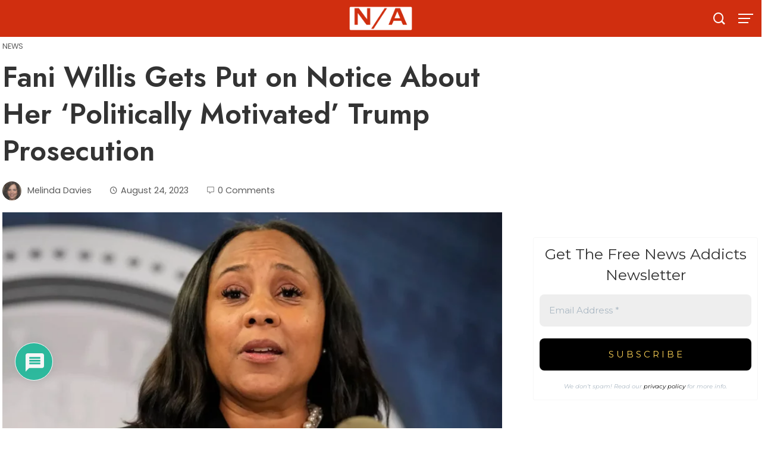

--- FILE ---
content_type: text/css
request_url: https://newsaddicts.com/wp-content/themes/viral-mag/style.css?ver=2.0.39
body_size: 16578
content:
/*
Theme Name: Viral Mag
Theme URI: https://hashthemes.com/wordpress-theme/viral-mag/
Author: HashThemes
Author URI: https://hashthemes.com
Description: Viral Mag is WordPress theme designed to build a news portal, magazine, newspaper, personal blogging and publishing websites. It is a clean, fast, light weight, modern looking WordPress theme and is SEO Optimized,  WMPL, translation and RTL ready. Hence Viral Mag is suitable for newspapers, magazines, publishers, blogs, editors, news portals, reviews and any creative websites. Viral Mag can be used with the most popular pagebuilder plugin Elementor to create beautiful and stunning websites alongside with our plugin Hash Elements that provides dozens of ready made magazine elements for Elementor. The theme is highly customizable with unlimited color options, multiple header layouts, multiple archive page layouts, multiple single post layouts and many more. Apart from that the theme allows you to selectively show/hide various elements of the archive, blog and article page. As typography plays a vital role in any website, Viral Mag allows you to customize any text of the website with more than 800+ Google fonts. DEMO: https://demo.hashthemes.com/viral-mag/
Version: 2.0.39
License: GNU General Public License v2 or later
License URI: http://www.gnu.org/licenses/gpl-2.0.html
Text Domain: viral-mag
Tags: two-columns, right-sidebar, custom-background, custom-menu, editor-style, featured-images, footer-widgets, theme-options, threaded-comments, translation-ready, portfolio, photography, holiday, custom-logo
Tested up to: 6.5
Requires PHP: 5.6
*/

/*--------------------------------------------------------------
# Normalize
--------------------------------------------------------------*/

html {
    font-family: sans-serif;
    -webkit-text-size-adjust: 100%;
    -ms-text-size-adjust: 100%;
}

body {
    margin: 0;
}

article,
aside,
details,
figcaption,
figure,
footer,
header,
main,
menu,
nav,
section,
summary {
    display: block;
    margin: 0;
}

audio,
canvas,
progress,
video {
    display: inline-block;
    vertical-align: baseline;
}

audio:not([controls]) {
    display: none;
    height: 0;
}

[hidden],
template {
    display: none;
}

a {
    background-color: transparent;
}

a:active,
a:hover {
}

abbr[title] {
    border-bottom: 1px dotted;
}

b,
strong {
    font-weight: bold;
}

dfn {
    font-style: italic;
}

mark {
    background: #ff0;
    color: #000;
}

small {
    font-size: 80%;
}

sub,
sup {
    font-size: 75%;
    line-height: 0;
    position: relative;
    vertical-align: baseline;
}

sup {
    top: -0.5em;
}

sub {
    bottom: -0.25em;
}

img {
    border: 0;
}

svg:not(:root) {
    overflow: hidden;
}

figure {
    margin-bottom: 30px;
}

hr {
    -webkit-box-sizing: content-box;
    box-sizing: content-box;
    height: 0;
}

pre {
    overflow: auto;
}

code,
kbd,
pre,
samp {
    font-family: monospace, monospace;
    font-size: 1em;
}

button,
input,
optgroup,
select,
textarea {
    color: inherit;
    font: inherit;
    margin: 0;
}

button {
    overflow: visible;
}

button,
select {
    text-transform: none;
}

button,
html input[type="button"],
input[type="reset"],
input[type="submit"] {
    -webkit-appearance: button;
    cursor: pointer;
}

button[disabled],
html input[disabled] {
    cursor: default;
}

button::-moz-focus-inner,
input::-moz-focus-inner {
    border: 0;
    padding: 0;
}

input {
    line-height: normal;
}

input[type="checkbox"],
input[type="radio"] {
    box-sizing: border-box;
    padding: 0;
    margin-right: 10px;
}

input[type="number"]::-webkit-inner-spin-button,
input[type="number"]::-webkit-outer-spin-button {
    height: auto;
}

input[type="search"] {
    -webkit-appearance: textfield;
}

input[type="search"]::-webkit-search-cancel-button,
input[type="search"]::-webkit-search-decoration {
    -webkit-appearance: none;
}

fieldset {
    border: 1px solid #c0c0c0;
    margin: 0 2px;
    padding: 0.35em 0.625em 0.75em;
}

legend {
    border: 0;
    padding: 0;
}

textarea {
    overflow: auto;
}

optgroup {
    font-weight: bold;
}

table {
    border-collapse: collapse;
    border-spacing: 0;
    border: 1px solid #eee;
}

td,
th {
    padding: 10px 20px;
    border: 1px solid #eee;
    text-align: left;
}

/*--------------------------------------------------------------
# Typography
--------------------------------------------------------------*/

body,
button,
input,
select,
textarea {
    color: var(--viral-mag-body-color, #444);
    font-size: var(--viral-mag-body-size, 16px);
    letter-spacing: var(--viral-mag-body-letter-spacing, 0);
    line-height: var(--viral-mag-body-line-height, 1.6);
    font-family: var(--viral-mag-body-family, Poppins);
    font-weight: var(--viral-mag-body-weight, 400);
    font-style: var(--viral-mag-body-style, normal);
    text-decoration: var(--viral-mag-body-text-decoration, none);
    text-transform: var(--viral-mag-body-text-transform, none);
}

h1,
h2,
h3,
h4,
h5,
h6 {
    margin: 0 0 15px;
}

h1 {
    font-family: var(--viral-mag-h1-family, var(--viral-mag-h-family, Poppins));
    font-size: var(--viral-mag-h1-size, var(--vm-h1-size, 38px));
    letter-spacing: var(--viral-mag-h1-letter-spacing, var(--viral-mag-h-letter-spacing, 0));
    line-height: var(--viral-mag-h1-line-height, var(--viral-mag-h-line-height, 1.3));
    font-weight: var(--viral-mag-h1-weight, var(--viral-mag-h-weight, 400));
    font-style: var(--viral-mag-h1-style, var(--viral-mag-h-style, normal));
    text-decoration: var(--viral-mag-h1-text-decoration, var(--viral-mag-h-text-decoration, none));
    text-transform: var(--viral-mag-h1-text-transform, var(--viral-mag-h-text-transform, none));
}

h2 {
    font-family: var(--viral-mag-h2-family, var(--viral-mag-h-family, Poppins));
    font-size: var(--viral-mag-h2-size, var(--vm-h2-size, 34px));
    letter-spacing: var(--viral-mag-h2-letter-spacing, var(--viral-mag-h-letter-spacing, 0));
    line-height: var(--viral-mag-h2-line-height, var(--viral-mag-h-line-height, 1.3));
    font-weight: var(--viral-mag-h2-weight, var(--viral-mag-h-weight, 400));
    font-style: var(--viral-mag-h2-style, var(--viral-mag-h-style, normal));
    text-decoration: var(--viral-mag-h2-text-decoration, var(--viral-mag-h-text-decoration, none));
    text-transform: var(--viral-mag-h2-text-transform, var(--viral-mag-h-text-transform, none));
}

h3 {
    font-family: var(--viral-mag-h3-family, var(--viral-mag-h-family, Poppins));
    font-size: var(--viral-mag-h3-size, var(--vm-h3-size, 30px));
    letter-spacing: var( --viral-mag-h3-letter-spacing, var(--viral-mag-h-letter-spacing, 0));
    line-height: var(--viral-mag-h3-line-height, var(--viral-mag-h-line-height, 1.3));
    font-weight: var(--viral-mag-h3-weight, var(--viral-mag-h-weight, 400));
    font-style: var(--viral-mag-h3-style, var(--viral-mag-h-style, normal));
    text-decoration: var(--viral-mag-h3-text-decoration, var(--viral-mag-h-text-decoration, none));
    text-transform: var(--viral-mag-h3-text-transform, var(--viral-mag-h-text-transform, none));
}

h4 {
    font-family: var(--viral-mag-h4-family, var(--viral-mag-h-family, Poppins));
    font-size: var(--viral-mag-h4-size, var(--vm-h4-size, 26px));
    letter-spacing: var(--viral-mag-h4-letter-spacing, var(--viral-mag-h-letter-spacing, 0));
    line-height: var(--viral-mag-h4-line-height, var(--viral-mag-h-line-height, 1.3));
    font-weight: var(--viral-mag-h4-weight, var(--viral-mag-h-weight, 400));
    font-style: var(--viral-mag-h4-style, var(--viral-mag-h-style, normal));
    text-decoration: var(--viral-mag-h4-text-decoration, var(--viral-mag-h-text-decoration, none));
    text-transform: var(--viral-mag-h4-text-transform, var(--viral-mag-h-text-transform, none));
}

h5 {
    font-family: var(--viral-mag-h5-family, var(--viral-mag-h-family, Poppins));
    font-size: var(--viral-mag-h5-size, var(--vm-h5-size, 22px));
    letter-spacing: var(--viral-mag-h5-letter-spacing, var(--viral-mag-h-letter-spacing, 0));
    line-height: var(--viral-mag-h5-line-height, var(--viral-mag-h-line-height, 1.3));
    font-weight: var(--viral-mag-h5-weight, var(--viral-mag-h-weight, 400));
    font-style: var(--viral-mag-h5-style, var(--viral-mag-h-style, normal));
    text-decoration: var(--viral-mag-h5-text-decoration, var(--viral-mag-h-text-decoration, none));
    text-transform: var(--viral-mag-h5-text-transform, var(--viral-mag-h-text-transform, none));
}

h6 {
    font-family: var(--viral-mag-h6-family, var(--viral-mag-h-family, Poppins));
    font-size: var(--viral-mag-h6-size, var(--vm-h6-size, 18px));
    letter-spacing: var(--viral-mag-h6-letter-spacing, var(--viral-mag-h-letter-spacing, 0));
    line-height: var(--viral-mag-h6-line-height, var(--viral-mag-h-line-height, 1.3));
    font-weight: var(--viral-mag-h6-weight, var(--viral-mag-h-weight, 400));
    font-style: var(--viral-mag-h6-style, var(--viral-mag-h-style, normal));
    text-decoration: var(--viral-mag-h6-text-decoration, var(--viral-mag-h-text-decoration, none));
    text-transform: var(--viral-mag-h6-text-transform, var(--viral-mag-h-text-transform, none));
}

p {
    margin: 0 0 15px;
}

dfn,
cite,
em,
i {
    font-style: italic;
}

blockquote {
    margin: 0 15px;
}

address {
    margin: 0 0 15px;
}

pre {
    background: #eee;
    font-family: "Courier 10 Pitch", Courier, monospace;
    font-size: 15px;
    line-height: 1.6;
    margin-bottom: 15px;
    max-width: 100%;
    overflow: auto;
    padding: 30px;
}

code,
kbd,
tt,
var {
    font-family: Monaco, Consolas, "Andale Mono", "DejaVu Sans Mono", monospace;
    font-size: 15px;
}

abbr,
acronym {
    border-bottom: 1px dotted #666;
    cursor: help;
}

mark,
ins {
    background: none;
    text-decoration: none;
}

big {
    font-size: 125%;
}

/*--------------------------------------------------------------
# Elements
--------------------------------------------------------------*/

html {
    box-sizing: border-box;
}

*,
*:before,
*:after {
    /* Inherit box-sizing to make it easier to change the property for components that leverage other behavior; see http://css-tricks.com/inheriting-box-sizing-probably-slightly-better-best-practice/ */
    -webkit-box-sizing: inherit;
    box-sizing: inherit;
}

body {
    background: #fff;
    -webkit-font-smoothing: antialiased;
    -moz-osx-font-smoothing: grayscale;
    /* Fallback for when there is no custom background color defined. */
}

blockquote:before,
blockquote:after,
q:before,
q:after {
    content: "";
}

blockquote,
q {
    quotes: "" "";
}

hr {
    background-color: #ccc;
    border: 0;
    height: 1px;
    margin-bottom: 15px;
}

ul,
ol {
    margin: 0 0 15px 25px;
    padding: 0;
}

ul {
    list-style: disc;
}

ol {
    list-style: decimal;
}

li > ul,
li > ol {
    margin-bottom: 0;
    margin-left: 15px;
}

dt {
    font-weight: bold;
}

dd {
    margin: 0 15px 15px;
}

img {
    height: auto;
    /* Make sure images are scaled correctly. */
    max-width: 100%;
    /* Adhere to container width. */
    vertical-align: middle;
}

table {
    margin: 0 0 30px;
    width: 100%;
}

/*--------------------------------------------------------------
# Forms
--------------------------------------------------------------*/

button,
input[type="button"],
input[type="reset"],
input[type="submit"],
.vm-button {
    display: inline-block;
    background: var(--vm-template-color, #cf0701);
    padding: 10px 25px;
    color: #fff;
    border: 0;
    transition: all 0.3s ease;
    height: 50px;
    line-height: 30px;
}

button:hover,
input[type="button"]:hover,
input[type="reset"]:hover,
input[type="submit"]:hover,
.vm-button:hover {
    background: #333;
    color: #fff;
}

button:focus,
input[type="button"]:focus,
input[type="reset"]:focus,
input[type="submit"]:focus,
button:active,
input[type="button"]:active,
input[type="reset"]:active,
input[type="submit"]:active {
}

input[type="text"],
input[type="email"],
input[type="url"],
input[type="password"],
input[type="search"],
input[type="number"],
input[type="tel"],
input[type="range"],
input[type="date"],
input[type="month"],
input[type="week"],
input[type="time"],
input[type="datetime"],
input[type="datetime-local"],
input[type="color"],
textarea {
    color: #404040;
    border: 1px solid #eee;
    transition: all 0.3s ease-in-out;
    vertical-align: top;
    width: 100%;
}

select {
    border: 1px solid #eee;
    height: 50px;
    padding: 3px 40px 3px 8px;
    background-color: transparent;
    line-height: 100%;
    background: #fff url("data:image/svg+xml;charset=US-ASCII,%3Csvg%20width%3D%2220%22%20height%3D%2220%22%20xmlns%3D%22http%3A%2F%2Fwww.w3.org%2F2000%2Fsvg%22%3E%3Cpath%20d%3D%22M5%206l5%205%205-5%202%201-7%207-7-7%202-1z%22%20fill%3D%22%23555%22%2F%3E%3C%2Fsvg%3E") no-repeat right 10px top 55%;
    background-size: 16px 16px;
    position: relative;
    cursor: pointer;
    -webkit-appearance: none;
    -moz-appearance: none;
    width: 100%;
    border-radius: 0;
}

input[type="text"]:focus,
input[type="email"]:focus,
input[type="url"]:focus,
input[type="password"]:focus,
input[type="search"]:focus,
input[type="number"]:focus,
input[type="tel"]:focus,
input[type="range"]:focus,
input[type="date"]:focus,
input[type="month"]:focus,
input[type="week"]:focus,
input[type="time"]:focus,
input[type="datetime"]:focus,
input[type="datetime-local"]:focus,
input[type="color"]:focus,
textarea:focus {
}

input[type="text"],
input[type="email"],
input[type="url"],
input[type="password"],
input[type="search"],
input[type="number"],
input[type="tel"],
input[type="range"],
input[type="date"],
input[type="month"],
input[type="week"],
input[type="time"],
input[type="datetime"],
input[type="datetime-local"],
input[type="color"] {
    padding: 10px 20px;
    height: 50px;
}

textarea {
    padding: 10px 20px;
    width: 100%;
}

/*--------------------------------------------------------------
## Links
--------------------------------------------------------------*/

a {
    text-decoration: none;
}

a:visited {
}

a:hover {
    color: var(--vm-template-color, #cf0701);
}

a:focus {
}

a:hover,
a:active {
}

/*--------------------------------------------------------------
# Accessibility
--------------------------------------------------------------*/

/* Text meant only for screen readers. */

.screen-reader-text {
    clip: rect(1px, 1px, 1px, 1px);
    position: absolute !important;
    height: 1px;
    width: 1px;
    overflow: hidden;
}

.screen-reader-text:focus {
    background-color: #f1f1f1;
    border-radius: 3px;
    box-shadow: 0 0 2px 2px rgba(0, 0, 0, 0.6);
    clip: auto !important;
    color: #21759b;
    display: block;
    font-size: 14px;
    font-size: 0.875rem;
    font-weight: bold;
    height: auto;
    left: 5px;
    line-height: normal;
    padding: 15px 23px 14px;
    text-decoration: none;
    top: 5px;
    width: auto;
    z-index: 100000;
    /* Above WP toolbar. */
}

/*--------------------------------------------------------------
# Alignments
--------------------------------------------------------------*/

.alignleft {
    display: inline;
    float: left;
    margin-right: 20px;
    margin-bottom: 10px;
}

.alignright {
    display: inline;
    float: right;
    margin-left: 20px;
    margin-bottom: 10px;
}

.aligncenter {
    clear: both;
    display: block;
    margin-left: auto;
    margin-right: auto;
}

/*--------------------------------------------------------------
# Clearings
--------------------------------------------------------------*/

.vm-clearfix:before,
.vm-clearfix:after,
.entry-content:before,
.entry-content:after,
.comment-content:before,
.comment-content:after,
.site-footer:before,
.site-footer:after {
    content: "";
    display: table;
}

.vm-clearfix:after,
.entry-content:after,
.comment-content:after,
.site-footer:after {
    clear: both;
}

/*--------------------------------------------------------------
## Asides
--------------------------------------------------------------*/

.header-widget-area {
    margin-top: 40px;
}

.vm-single-layout1 .header-widget-area,
.vm-single-layout2 .header-widget-area {
    margin-top: 0;
}

.content-widget-area {
    margin-bottom: 30px;
}

.content-widget-area .widget:last-child {
    margin-bottom: 0;
}

.content-area .widget-title {
    margin-bottom: 30px !important;
}

.vm-main-content .widget-title,
.vm-site-footer .widget-title{
    font-size: var(--viral-mag-sidebar-title-size, 18px);
    letter-spacing: var(--viral-mag-sidebar-title-letter-spacing, 0);
    line-height: var(--viral-mag-sidebar-title-line-height, 1.3);
    font-family: var(--viral-mag-sidebar-title-family, Poppins);
    font-weight: var(--viral-mag-sidebar-title-weight, 500);
    font-style: var(--viral-mag-sidebar-title-style, normal);
    text-decoration: var(--viral-mag-sidebar-title-text-decoration, none);
    text-transform: var(--viral-mag-sidebar-title-text-transform, uppercase);
    margin-bottom: 15px;
}

.vm-main-content .widget-title{
    color: var(--vm-content-widget-title-color, #000);
}

.widget-area ul {
    list-style: none;
    padding: 0;
    margin: 0;
}

.widget-area ul ul {
    border-top: 1px solid #f0f0f0;
    margin-top: 5px;
}

.widget-area ul ul li {
    padding-left: 10px;
}

.widget-area ul ul li:last-child {
    border-bottom: 0;
    padding-bottom: 0;
}

.widget-area li {
    padding: 10px 0;
    line-height: 1.3rem;
}

.widget-area a {
    text-decoration: none;
    color: inherit;
}

.widget-area .widget {
    margin-bottom: 40px;
}

.secondary.widget-area .widget:last-of-type {
    margin-bottom: 0;
}

.vm-sidebar-style1 .widget-title {
    position: relative;
    padding-bottom: 10px;
    margin-bottom: 20px;
}

.vm-sidebar-style1 .widget-title:after {
    content: "";
    position: absolute;
    left: 0;
    top: 100%;
    width: 30px;
    background: var(--vm-content-widget-title-color, #333);
    height: 2px;
}

.vm-sidebar-style1 .widget-area li {
    padding: 15px 0;
    border-bottom: 1px solid var(--vm-content-text-lighter-color, #f0f0f0);
}

.vm-sidebar-style1 .widget-area ul ul {
    margin-top: 15px;
}

.vm-sidebar-style2 .widget-title {
    padding-bottom: 15px;
    margin-bottom: 15px;
    border-bottom: 1px solid var(--vm-content-text-light-color, #f0f0f0);
}

.vm-sidebar-style2 .vm-site-wrapper .widget {
    border: 1px solid var(--vm-content-text-light-color, #f0f0f0);
    padding: 30px;
}
/*--------------------------------------------------------------
# Widgets
--------------------------------------------------------------*/

.widget {
    margin: 0 0 30px;
}

/* Make sure select elements fit in widgets. */

.widget select {
    max-width: 100%;
}

/* Calendar */

.widget_calendar table th,
.widget_calendar table td {
    padding: 5px;
    text-align: center;
}

/* Search widget. */

.widget_search .search-submit {
    display: none;
}

/* Contact Detail Widget */

.vm-contact-box {
    color: inherit;
}

.vm-contact-field {
    position: relative;
}

.vm-contact-field i {
    font-size: 30px;
    width: 30px;
}

.vm-contact-text h6 {
    font-size: 1.2rem;
    margin-bottom: 10px;
    white-space: nowrap;
}

.vm-site-header .vm-contact-text h6 {
    margin-bottom: 5px;
}

.vm-contact-text p {
    margin-bottom: 0 !important;
    line-height: 1.2;
}

.vm-site-header .vm-contact-text p {
    line-height: 1.2;
}

.vm-contact-box .vm-contact-text a,
.vm-contact-box .vm-contact-text a:hover {
    color: inherit;
}

.vm-contact-text a:hover {
    text-decoration: underline;
}

.vm-site-header .vm-contact-text > div {
    font-size: 0.9rem;
}

.vm-contact-box.style1,
.vm-contact-box.style2 {
    display: flex;
    padding: 20px 0;
    flex-wrap: wrap;
}

.vm-site-header .vm-contact-box.style1,
.vm-site-header .vm-contact-box.style2 {
    padding: 0;
}

.vm-top-footer .vm-contact-box.style1,
.vm-bottom-top-footer .vm-contact-box.style1 {
    padding: 0;
}

.vm-contact-box.style1 .vm-contact-field,
.vm-contact-box.style3 .vm-contact-field {
    padding: 15px 30px;
    margin-bottom: 0;
    display: flex;
    align-items: center;
    flex-grow: 1;
    min-width: 200px;
    width: 33.33%;
}

.vm-contact-box.style1 .vm-contact-field > span {
    content: "";
    width: 1px;
    height: 100%;
    border-right: 1px solid #ccc;
    position: absolute;
    top: 0;
    right: 0;
    opacity: 0.3;
}

.vm-contact-box.style1 .vm-contact-field:last-child {
    padding-right: 0;
    margin-bottom: 0;
}

.vm-contact-box.style1 .vm-contact-field i,
.vm-contact-box.style3 .vm-contact-field i {
    margin-right: 20px;
}

.vm-contact-box.style1 .vm-contact-text {
    text-align: left;
}

.vm-contact-box.style2 .vm-contact-field {
    flex-grow: 1;
    text-align: center;
    padding: 0 15px;
    flex-basis: 0;
}

.vm-contact-box.style2 .vm-contact-field i {
    display: inline-block;
    margin-bottom: 15px;
}

.vm-contact-box.style3 .vm-contact-field {
    padding: 0;
    margin-bottom: 20px;
    text-align: left;
}

.vm-contact-box.style3 .vm-contact-field:last-child {
    margin-bottom: 0;
}

/* Personal Info Widget */

.vm-personal-info .widget-title {
    color: inherit;
}

.vm-personal-info.vm-pi-center .vm-pi-image,
.vm-personal-info.vm-pi-center .vm-pi-name,
.vm-personal-info.vm-pi-center .vm-pi-intro {
    text-align: center;
}

.vm-personal-info.vm-pi-right .vm-pi-image,
.vm-personal-info.vm-pi-right .vm-pi-name,
.vm-personal-info.vm-pi-right .vm-pi-intro {
    text-align: right;
}

.vm-pi-image {
    margin-bottom: 30px;
}

.vm-pi-image.vm-round-image img {
    border-radius: 50%;
}

.vm-pi-name {
    margin-bottom: 15px;
}

.vm-pi-readmore {
    margin-top: 30px;
}

.vm-pi-readmore i {
    margin-left: 5px;
    color: inherit;
}

.vm-personal-info.vm-pi-center .vm-pi-readmore {
    text-align: center;
}

.vm-personal-info.vm-pi-right .vm-pi-readmore {
    text-align: right;
}

/* Contact Info Widget */

.vm-contact-info .widget-title {
    color: inherit;
}

.vm-contact-info ul {
    list-style: none;
    padding: 0;
    margin: 0 !important;
}

.vm-contact-info ul li {
    padding: 8px 0 8px 40px !important;
    margin-bottom: 0 !important;
    border: none !important;
}

.vm-contact-info ul li p:last-child {
    margin: 0;
}

.vm-contact-info ul li i {
    float: left;
    margin-left: -40px;
    width: 30px;
    text-align: center;
    line-height: inherit;
}

.vm-contact-info[style*="background-color"] .widget-title:after {
    display: none;
}

.vm-site-footer .vm-contact-info[style*="background-color"] .widget-title {
    padding-left: 0;
}

.vm-sidebar-style1 .vm-contact-info[style*="background-color"] .widget-title {
    padding-bottom: 0 !important;
}

/* Latest Post Widget */

ul.vm-latest-posts {
    margin: 0;
    padding: 0;
    list-style: none;
}

ul.vm-latest-posts li {
    margin: 0 0 20px;
    padding: 0;
    border: 0;
}

.vm-lp-image {
    float: left;
    width: 30%;
}

.vm-lp-date {
    font-size: 0.8rem;
    opacity: 0.8;
    margin-top: 10px;
}

.vm-lp-image img {
    width: 100%;
}

.vm-lp-image + .vm-lp-content {
    width: 70%;
    float: right;
    padding-left: 20px;
    font-size: 0.9rem;
}

.vm-lp-title a {
    color: inherit;
}

.vm-lp-excerpt {
    margin-top: 10px;
}

/* Post Listing Widget*/

.vm-post-listing .vm-post-list {
    margin-bottom: 20px;
}

.vm-post-listing .vm-post-list:last-child {
    margin-bottom: 0;
}

.vm-post-listing .vm-pl-title {
    margin-bottom: 10px;
}

.vm-post-listing .vm-pl-title a {
    color: inherit;
}

.vm-post-listing .vm-pl-date {
    font-size: 0.8rem;
    margin-bottom: 10px;
}

.vm-post-listing .vm-pl-date .vm-posted-on i{
    display: inline-block;
    margin-right: 6px;
}

.vm-post-listing .vm-pl-title:last-child,
.vm-post-listing .vm-pl-date:last-child {
    margin-bottom: 0;
}

.vm-post-listing .vm-pl-excerpt {
    font-size: 0.94rem;
}

.vm-post-listing .vm-pl-image {
    position: relative;
}

.vm-post-listing .vm-pl-image img {
    width: 100%;
}

.vm-post-listing .vm-pl-count {
    position: absolute;
    left: 8px;
    top: 20px;
    transform: translateX(-50%);
    padding: 8px 10px;
    background: var(--vm-template-color, #cf0701);
    color: #fff;
    line-height: 1;
    font-size: 0.9rem;
    border-radius: 2px;
}

.vm-post-listing.style1 .vm-pl-image {
    margin-bottom: 15px;
}

.vm-post-listing.style2 .vm-pl-image {
    width: 120px;
    float: left;
}

.vm-post-listing.style2 .vm-pl-content {
    margin-left: 140px;
}

.vm-post-listing.style3 {
    display: flex;
    flex-wrap: wrap;
    margin: 0 -10px;
}

.vm-post-listing.style3 .vm-post-list {
    width: 50%;
    padding: 0 10px;
}

.vm-post-listing.style3 .vm-pl-image {
    margin-bottom: 15px;
}

.vm-post-listing.style3 .vm-post-list:nth-last-child(2) {
    margin-bottom: 0;
}

.vm-post-listing.style4 .vm-post-list:first-child .vm-pl-image {
    margin-bottom: 15px;
    width: 100%;
    float: none;
}

.vm-post-listing.style4 .vm-post-list:first-child .vm-pl-content {
    margin-left: 0;
}

.vm-post-listing.style4 .vm-pl-image {
    width: 120px;
    float: left;
}

.vm-post-listing.style4 .vm-pl-content {
    margin-left: 140px;
}

.vm-post-listing.style4 .vm-post-list:nth-child(n + 2) .vm-pl-excerpt {
    display: none;
}

.vm-post-listing.style5 .vm-post-list {
    position: relative;
}

.vm-post-listing.style5 .vm-pl-content {
    position: absolute;
    left: 0;
    right: 0;
    bottom: 0;
    padding: 40px 20px 20px;
    color: #fff;
    background: -moz-linear-gradient(
        top,
        rgba(0, 0, 0, 0) 20%,
        rgba(0, 0, 0, 0.9) 100%
        );
    background: -webkit-gradient(
        linear,
        left top,
        left bottom,
        color-stop(20%, rgba(0, 0, 0, 0)),
        color-stop(100%, rgba(0, 0, 0, 0.9))
        );
    background: -webkit-linear-gradient(
        top,
        rgba(0, 0, 0, 0) 20%,
        rgba(0, 0, 0, 0.9) 100%
        );
    background: -o-linear-gradient(
        top,
        rgba(0, 0, 0, 0) 20%,
        rgba(0, 0, 0, 0.9) 100%
        );
    background: -ms-linear-gradient(
        top,
        rgba(0, 0, 0, 0) 20%,
        rgba(0, 0, 0, 0.9) 100%
        );
    background: linear-gradient(
        to bottom,
        rgba(0, 0, 0, 0) 20%,
        rgba(0, 0, 0, 0.9) 100%
        );
    filter: progid:DXImageTransform.Microsoft.gradient(startColorstr='#00000000', endColorstr='#b3000000', GradientType=0);
}

.vm-post-listing.style5 .vm-pl-excerpt {
    font-size: 0.9rem;
    margin-top: 6px;
    max-height: 0;
    overflow: hidden;
    transition: all 0.3s ease-in-out;
}

.vm-post-listing.style5 .vm-post-list:hover .vm-pl-excerpt {
    max-height: 50px;
}

.vm-post-listing.style5 * {
    color: #fff !important;
}

/* Post Carousel */

.vm-post-carousel .vm-pl-image {
    margin-bottom: 20px;
}

.vm-post-carousel .vm-pl-title {
    margin-bottom: 10px;
}

.vm-post-carousel .vm-pl-title a {
    color: inherit;
}

.vm-post-carousel .vm-pl-date {
    font-size: 0.8rem;
    margin-bottom: 10px;
}

.vm-post-carousel.owl-carousel .owl-dots {
    text-align: center;
    margin-top: 20px;
}

.vm-post-carousel.owl-carousel button.owl-dot {
    height: 10px;
    width: 10px;
    background: rgba(0, 0, 0, 0.3);
    margin: 0 5px;
    border-radius: 50%;
}

.vm-post-carousel.owl-carousel button.owl-dot.active {
    transform: scale(1.3);
}

/* Tag Cloud */

.tagcloud a {
    font-size: 0.85rem !important;
    display: inline-block;
    border: 2px solid #eee;
    padding: 5px 15px;
    margin: 0 5px 8px 0;
    line-height: 1.2;
}

.widget-area .tagcloud a {
    border: 2px solid var(--vm-content-text-color, #eee);
}

/* Category */

ul.vm-category-widget {
    list-style: none;
    margin: 0;
    padding: 0;
    column-gap: 30px;
    column-fill: balance;
}

ul.vm-category-widget li {
    display: inline-block;
    width: 100%;
    padding: 10px 0;
    line-height: 1.3;
}

ul.vm-category-widget li a {
    display: flex;
    justify-content: space-between;
}

ul.vm-category-widget.vm-col-2 {
    column-count: 2;
}

ul.vm-category-widget.vm-col-3 {
    column-count: 3;
}

ul.vm-category-widget.vm-col-4 {
    column-count: 4;
}

/*--------------------------------------------------------------
## Posts and pages
--------------------------------------------------------------*/

body.vm-boxed #vm-page {
    max-width: var(--vm-wide-container-width, 1170px);
    margin: 0 auto;
    position: relative;
    background: #fff;
}

body.vm-boxed #vm-page .vm-container {
    width: auto;
    padding-left: var(--vm-container-padding, 80px);
    padding-right: var(--vm-container-padding, 80px);
}

.sticky {
    display: block;
}

.viral-mag-hentry {
    margin: 0 0 60px;
}

.byline,
.updated:not(.published) {
    display: none;
}

.page-content p,
.entry-content p,
.page-content ul,
.entry-content ul,
.page-content ol,
.entry-content ol {
    margin-bottom: 30px;
}

.page-content ul ul,
.entry-content ul ul,
.page-content ol ol,
.entry-content ol ol {
    margin-bottom: 0;
}

.page-content li,
.entry-content li {
}

.page-links {
    clear: both;
    margin: 0 0 15px;
}

.vm-site-wrapper {
    display: flex;
    justify-content: space-between;
}

#primary {
    width: var(--vm-primary-width, 70%);
    float: left;
    position: relative;
}

#secondary {
    width: var(--vm-secondary-width, 26%);
    float: right;
}

.vm-no-sidebar #primary,
.full-width-content-area {
    width: 100%;
    float: none;
}

.vm-no-sidebar-narrow #primary {
    width: 76%;
    float: none;
    margin: 0 auto;
}

.vm-left-sidebar #primary {
    float: right;
    order: 2;
}

.vm-left-sidebar #secondary {
    float: left;
    order: 1;
}

.vm-main-content h1,
.vm-main-content h2,
.vm-main-content h3,
.vm-main-content h4,
.vm-main-content h5,
.vm-main-content h6 {
    color: var(--vm-content-header-color);
}

.vm-main-content {
    color: var(--vm-content-text-color);
}

.vm-main-content a {
    color: var(--vm-content-link-color);
}

.vm-main-content a:hover,
.woocommerce .woocommerce-breadcrumb a:hover,
.breadcrumb-trail a:hover {
    color: var(--vm-content-link-hov-color);
}

.vm-main-title,
.single-post .entry-title {
    font-size: var(--viral-mag-page-title-size, 40px);
    letter-spacing: var(--viral-mag-page-title-letter-spacing, 0);
    line-height: var(--viral-mag-page-title-line-height, 1.3);
    font-family: var(--viral-mag-page-title-family, Poppins);
    font-weight: var(--viral-mag-page-title-weight, 400);
    font-style: var(--viral-mag-page-title-style, normal);
    text-decoration: var(--viral-mag-page-title-text-decoration, none);
    text-transform: var(--viral-mag-page-title-text-transform, none);
    color: var(--viral-mag-page-title-color, #333);
}

/*Blog layout 1*/

.entry-header .entry-title {
    margin-bottom: 20px;
}

.entry-header .entry-title a {
    text-decoration: none;
    color: inherit;
}

.entry-meta {
    margin-bottom: 20px;
    font-size: 0.9em;
    opacity: 0.9;
}

.entry-meta > span {
    display: inline-block;
    margin-right: 40px;
}

.entry-meta > span:last-child {
    margin-right: 0;
}

.entry-meta > span i {
    display: inline-block;
    margin-right: 5px;
    opacity: 0.7;
}

.entry-meta a {
    color: inherit;
}

.entry-readmore {
    margin-top: 40px;
}

.vm-main-content .entry-readmore a {
    background: var(--vm-template-color, #cf0701);
    padding: 12px 20px;
    line-height: 1.2;
    color: #fff;
    border: 0;
    transition: all 0.3s ease;
    display: inline-block;
}

.vm-main-content .entry-readmore a:hover {
    background: #333;
    color: #fff;
}

.entry-comment i {
    display: inline-block;
    margin-right: 5px;
    opacity: 0.7;
}

.blog-layout1 .entry-figure {
    margin-bottom: 30px;
}

.blog-layout1 .entry-thumb-container {
    padding-bottom: 55%;
}

.vm-no-sidebar .blog-layout1 .entry-thumb-container {
    padding-bottom: 40%;
}

.blog-layout1 .entry-header {
    display: flex;

    align-items: center;
    margin-bottom: 30px;
}

.blog-layout1 .entry-header .entry-title:last-child {
    margin-bottom: 0;
}

.blog-layout1 .vm-post-date {
    float: left;
    line-height: 1.3;
    border-right: 2px solid rgba(0, 0, 0, 0.1);
    padding-right: 30px;
    margin-right: 30px;
    text-align: center;
}

.blog-layout1 .vm-post-date .entry-date {
    display: block;
    font-size: 0.9rem;
}

.blog-layout1 .vm-post-date .entry-date span {
    display: block;
    text-transform: uppercase;
    color: var(--vm-template-color, #cf0701);
}

.blog-layout1 .vm-post-date .entry-date span.vm-day {
    font-size: 30px;
    line-height: 1.3;
    font-weight: bold;
}

.blog-layout1 .vm-post-header {
    flex-grow: 1;
}

.blog-layout1 .entry-meta:last-child {
    margin-bottom: 0;
}

/*Blog Layout 2*/

.blog-layout2 .entry-body {
    padding: 40px;
    background: rgba(0, 0, 0, 0.02);
}

.blog-layout2 .entry-figure {
    margin-bottom: 0;
}

.blog-layout2 .entry-thumb-container {
    padding-bottom: 55%;
}

.vm-no-sidebar .blog-layout2 .entry-thumb-container {
    padding-bottom: 40%;
}

.blog-layout2 .vm-post-info {
    float: left;
    width: 20%;
    text-align: center;
    z-index: 99;
    padding-right: 40px;
}

.blog-layout2 .vm-post-info + .vm-post-content {
    float: left;
    width: 80%;
}

.blog-layout2 .vm-post-date {
    text-align: center;
}

.blog-layout2 .entry-date {
    display: inline-block;
    background: var(--vm-template-color, #cf0701);
    width: 70px;
    color: #fff;
    text-align: center;
    padding: 10px 15px;
    font-size: 0.9rem;
    margin-top: -40px;
    margin-bottom: 40px;
    line-height: 1.3;

    transform: translateY(-50%);
}

.blog-layout2 .vm-day {
    display: block;
    font-size: 30px;
    color: #fff;
}

.blog-layout2 img.avatar {
    border-radius: 50%;
}

.blog-layout2 .entry-author {
    margin-top: 15px;
    font-size: 0.9rem;
}

.blog-layout2 .entry-comment {
    display: block;
    border-top: 1px solid rgba(0, 0, 0, 0.1);
    padding-top: 15px;
    margin-top: 15px;
    font-size: 0.9rem;
    line-height: 1.3;
}

.blog-layout2 .entry-readmore {
    text-align: right;
}

.vm-post-info a {
    color: inherit;
}

/*Single Post Layouts*/

.vm-single-layout1 .vm-site-header,
.vm-single-layout2 .vm-site-header {
    margin-bottom: 40px;
}


.vm-single-layout1 .breadcrumb-trail,
.vm-single-layout2 .breadcrumb-trail {
    margin-bottom: 40px;
}


.vm-single-layout1 .single-entry-meta > span.entry-read-time {
    float: right;
}

.vm-single-layout2 .entry-header {
    text-align: center;
}

/* Single Post Elements */

.entry-content,
.entry-figure {
    margin-bottom: 40px;
}

.entry-summary {
    font-size: 1.2rem;
    margin-bottom: 20px;
    margin-top: -10px;
}

.entry-content > *:last-child {
    margin-bottom: 0;
}

.entry-content a {
    text-decoration: underline;
}

.single-entry-meta {
    margin-bottom: 40px;
    font-size: 0.9rem;
}

.single-entry-meta a {
    color: inherit;
}

.single-entry-meta > span > i {
    display: inline-block;
    margin-right: 5px;
}

.single-entry-meta img {
    border-radius: 50%;
    margin-right: 10px;
}

.single-entry-meta > span {
    display: inline-block;
    margin-right: 30px;
    opacity: 0.8;
}

.single-entry-meta > span:last-child {
    margin-right: 0;
}

blockquote:not(.wp-block-quote) {
    background: #f6f6f6;
    padding: 40px;
    clear: both;
    margin: 0 0 30px;
    border-left: 3px solid var(--vm-template-color, #cf0701);
    font-style: italic;
    font-size: 1.1rem;
}

blockquote:not(.wp-block-quote) p:last-child {
    margin-bottom: 0;
}

blockquote:not(.wp-block-quote) cite {
    font-size: 0.9rem;
    display: block;
    margin-top: 20px;
}

.single-entry-category {
    margin-bottom: 10px;
    font-size: 0.8rem;
    line-height: 1;
    opacity: 0.8;
}

.single-entry-category a {
    display: inline-block;
    margin-bottom: 5px;
    color: inherit;
    text-transform: uppercase;
}

.single-entry-tags {
    margin-bottom: 40px;
    font-size: 0.8rem;
    line-height: 1;
}

.single-entry-tags a {
    border: 1px solid var(--vm-content-text-color, rgba(0, 0, 0, 0.1));
    padding: 4px 10px;
    display: inline-block;
    margin-right: 10px;
    color: inherit;
    margin-bottom: 5px;
}

.single-entry-tags a:before {
    content: "#";
}

.post-navigation {
    margin-bottom: 60px;
    font-size: 1.1rem;
    line-height: 1.4;
    border: 1px solid var(--vm-content-text-light-color, rgba(0, 0, 0, 0.05));
    padding: 20px;
}

.post-navigation .nav-links {
    display: flex;
}

.post-navigation .nav-previous,
.post-navigation .nav-next {
    width: 50%;
}

.post-navigation .nav-previous {
    padding-right: 20px;
    padding-left: 100px;
}

.post-navigation .nav-next {
    text-align: right;
    border-left: 1px solid var(--vm-content-text-light-color, rgba(0, 0, 0, 0.05));
    padding-left: 20px;
    padding-right: 100px;
}

.post-navigation img {
    width: 80px;
}

.post-navigation .nav-previous img {
    float: left;
    margin-left: -100px;
}

.post-navigation .nav-next img {
    float: right;
    margin-right: -100px;
}

.post-navigation a {
    color: inherit;
}

.post-navigation a span {
    display: block;
    text-transform: uppercase;
    font-size: 0.8rem;
    margin-bottom: 8px;
    opacity: 0.8;
}

.viral-mag-author-info {
    margin-bottom: 60px;
    text-align: center;
}

.viral-mag-author-avatar {
    margin-bottom: 20px;
}

.viral-mag-author-avatar img {
    border-radius: 100%;
}

.viral-mag-author-description {
}

.viral-mag-author-icons a {
    color: inherit;
    padding: 5px;
    font-size: 20px;
}

/* Post Formats */

.single-entry-figure,
.single-entry-gallery,
.single-entry-quote,
.single-entry-link,
.single-entry-video,
.single-entry-audio {
    margin-bottom: 40px;
}

.single-entry-gallery .owl-carousel .owl-nav .owl-prev,
.single-entry-gallery .owl-carousel .owl-nav .owl-next {
    position: absolute;
    top: 50%;
    transform: translate(0, -50%);
    height: 40px;
    width: 40px;
    background: var(--vm-template-color, #cf0701);
    text-align: center;
    line-height: 40px;
    color: #fff;
    transition: all 0.3s ease;
    opacity: 0;
}

.single-entry-gallery .owl-carousel .owl-nav .owl-prev:hover,
.single-entry-gallery .owl-carousel .owl-nav .owl-next:hover {
    background: #000;
}

.single-entry-gallery:hover .owl-carousel .owl-nav .owl-prev,
.single-entry-gallery:hover .owl-carousel .owl-nav .owl-next {
    opacity: 1;
}

.single-entry-gallery .owl-carousel .owl-nav .owl-prev {
    left: 30px;
}

.single-entry-gallery .owl-carousel .owl-nav .owl-next {
    right: 30px;
}

.single-entry-link {
    position: relative;
}

.single-entry-link > a {
    display: block;
    padding: 30px;
    background: rgba(255, 255, 255, 0.9);
    font-size: 2rem;
    text-align: center;
    line-height: 1;
    box-shadow: 0px 0px 12px rgba(0, 0, 0, 0.1);
}

.single-entry-link.single-entry-link-image > a {
    position: absolute;
    left: 50px;
    right: 50px;
    bottom: 50px;
}

.single-entry-link > a i {
    margin-left: 10px;
}

.single-entry-quote.single-entry-quote-image {
    padding: 10%;
    background-size: cover;
    background-position: center;
}

.single-entry-quote-wrap {
    background: rgba(255, 255, 255, 0.9);
    text-align: center;
    box-shadow: 0px 0px 12px rgba(0, 0, 0, 0.1);
    padding: 100px 50px 50px 50px;
}

.single-entry-quote-wrap .single-author-quote {
    font-size: 1.2rem;
    font-style: italic;
    margin-bottom: 20px;
    position: relative;
}

.single-entry-quote-wrap .single-author-quote:before {
    content: "\efcd";
    font-family: "IcoFont" !important;
    font-size: 3.2rem;
    font-style: normal;
    font-weight: normal;
    position: absolute;
    left: 50%;
    top: -60px;
    transform: translateX(-50%);
    line-height: 1;
    opacity: 0.4;
}

.single-entry-quote-wrap .single-author-name {
    text-transform: uppercase;
    font-weight: bold;
}

.single-video-container {
    position: relative;
    padding-bottom: 56.25%;
}

.single-video-container iframe {
    position: absolute;
    left: 0;
    top: 0;
    height: 100%;
    width: 100%;
}

/*--------------------------------------------------------------
## Comments
--------------------------------------------------------------*/

.comment-content a {
    word-wrap: break-word;
}

.bypostauthor {
    display: block;
}

.author-email-url {
    margin-left: -2%;
}

.comment-form-author,
.comment-form-email {
    float: left;
    margin-left: 2%;
    width: 48%;
}

.comment-form-url {
}

.author-email-url input {
    width: 100%;
}

.comment-form .form-submit {
    margin-bottom: 0;
}

#comments {
    margin-bottom: 60px;
}

.logged-in-as,
.comment-notes {
    margin-bottom: 25px;
}

.logged-in-as a {
    color: inherit;
}

#comments ul {
    list-style: none;
    margin: 0;
    padding: 0;
}

#comments li.comment .children {
    display: block;
    margin: 0 0 0 80px;
    padding: 0px;
    list-style: none;
}

article.comment-body {
    margin: 0 0 30px;
}

.comment-list a {
    color: inherit;
}

.comment-list .sp-comment-avatar {
    margin-right: 20px;
    float: left;
}

.comment-list .sp-comment-content {
    position: relative;
    border: 1px solid var(--vm-content-text-light-color, #eee);
    padding: 20px;
    margin-left: 80px;
}

.comment-list .comment-header {
    margin-bottom: 15px;
}

.comment-list .vcard .fn {
    font-weight: normal;
    font-size: 1.1rem;
}

.comment-list .vcard > a {
    font-style: italic;
    opacity: 0.9;
}

.comment-list .reply {
    position: absolute;
    top: 20px;
    right: 20px;
    text-transform: uppercase;
    font-size: 0.9rem;
}

.comment-list .edit-link a {
    font-size: 0.9rem;
    display: inline-block;
}

.comment-list .comment-respond {
    padding-left: 80px;
    margin-bottom: 30px;
}

#cancel-comment-reply-link {
    float: right;
}

.no-comments {
    color: var(--vm-template-color, #cf0701);
}

.pagination {
    clear: both;
    text-align: center;
    margin-bottom: 60px;
}

.pagination .page-numbers {
    display: inline-block;
    margin: 4px 2px;
    background: var(--vm-template-color, #cf0701);
    color: #fff;
    padding: 12px 20px;
    line-height: 1;
}

.pagination .page-numbers.current,
.pagination .page-numbers:hover {
    background: #333;
    color: #fff;
}

/*--------------------------------------------------------------
# Media
--------------------------------------------------------------*/

.page-content .wp-smiley,
.entry-content .wp-smiley,
.comment-content .wp-smiley {
    border: none;
    margin-bottom: 0;
    margin-top: 0;
    padding: 0;
}

/* Make sure embeds and iframes fit their containers. */

embed,
iframe,
object {
    max-width: 100%;
    vertical-align: middle;
}

/*--------------------------------------------------------------
## Captions
--------------------------------------------------------------*/

.wp-caption {
    margin-bottom: 15px;
    max-width: 100%;
}

.wp-caption img[class*="wp-image-"] {
    display: block;
    margin: 0 auto;
}

.wp-caption-text {
    text-align: center;
}

.wp-caption .wp-caption-text {
    margin: 0.8075em 0;
}

/*--------------------------------------------------------------
## Galleries
--------------------------------------------------------------*/

.gallery {
    margin-bottom: 15px;
}

.gallery-item {
    display: inline-block;
    text-align: center;
    vertical-align: top;
    width: 100%;
    margin-bottom: 0;
}

.gallery-columns-2 .gallery-item {
    max-width: 50%;
}

.gallery-columns-3 .gallery-item {
    max-width: 33.33%;
}

.gallery-columns-4 .gallery-item {
    max-width: 25%;
}

.gallery-columns-5 .gallery-item {
    max-width: 20%;
}

.gallery-columns-6 .gallery-item {
    max-width: 16.66%;
}

.gallery-columns-7 .gallery-item {
    max-width: 14.28%;
}

.gallery-columns-8 .gallery-item {
    max-width: 12.5%;
}

.gallery-columns-9 .gallery-item {
    max-width: 11.11%;
}

.gallery-caption {
    display: block;
}

/*--------------------------------------------------------------
## General
--------------------------------------------------------------*/

.vm-container {
    width: 100%;
    margin: 0 auto;
}

body.vm-wide .vm-container {
    max-width: var(--vm-wide-container-width, 1170px);
}

body.vm-fluid .vm-container {
    max-width: var(--vm-fluid-container-width, 80%);
}

.vm-fullwidth-container {
    margin-left: calc(-100vw / 2 + 100% / 2 + 10px);
    margin-right: calc(-100vw / 2 + 100% / 2 + 10px);
    max-width: 100vw;
}

.vm-mac-os .vm-fullwidth-container {
    margin-left: calc(-100vw / 2 + 100% / 2);
    margin-right: calc(-100vw / 2 + 100% / 2);
    max-width: 100vw;
}

.vm-boxed .vm-fullwidth-container {
    margin-left: -40px !important;
    margin-right: -40px !important;
}

#vm-content {
    clear: both;
}

body.vm-no-header-space .vm-main-header {
    margin-bottom: 0;
}

/*--------------------------------------------------------------
## Header
--------------------------------------------------------------*/

#vm-masthead {
    z-index: 999;
    transition: height 0.3s ease;
    position: relative;
}

.vm-top-header {
    background: var(--vm-th-bg-color, var(--vm-template-color, #cf0701));
    font-size: 0.86rem;
    line-height: 1.2;
    color: var(--vm-th-text-color, #fff);
}

.vm-mobile-top-header {
    display: none;
}

.vm-top-header .vm-container {
    display: flex;
    justify-content: space-between;
    align-items: center;
    height: var(--vm-th-height, 45px);
}

.vm-top-header a {
    text-decoration: none;
    color: var(--vm-th-anchor-color, #fff);
}

.vm-top-header p {
    margin-bottom: 0;
}

.vm-top-header ul {
    display: flex;
    list-style: none;
    padding: 0;
    margin: 0;
}

.th-social a {
    padding: 5px 10px;
    font-size: 1rem;
}

.th-menu > ul > li {
    position: relative;
}

.vm-th-left.th-menu > ul > li {
    margin-right: 15px;
}

.vm-th-right.th-menu > ul > li {
    margin-left: 15px;
}

.th-menu > ul > li > a {
    line-height: var(--vm-th-height, 45px);
}

.th-menu li {
    position: relative;
}

.th-menu li a {
    position: relative;
    display: block;
}

.th-menu ul ul {
    display: none;
    position: absolute;
    left: 0;
    top: 100%;
    width: 200px;
    background: var(--vm-th-bg-color, var(--vm-template-color, #cf0701));
    z-index: 9;
    box-shadow: 0 0 8px rgba(0, 0, 0, 0.05);
}

.th-menu ul ul ul {
    top: 0;
    left: 100%;
}

.th-menu ul li:hover > ul {
    display: block;
}

.th-menu ul ul li a {
    padding: 10px;
}

.th-menu > ul > li.menu-item-has-children > a:after {
    font-family: "ElegantIcons";
    content: "\33";
}

.th-menu ul.sub-menu li.menu-item-has-children > a:after {
    font-family: "ElegantIcons";
    content: "\35";
    position: absolute;
    right: 10px;
    top: 50%;
    transform: translateY(-50%);
}

.vm-th-right.th-menu ul ul {
    left: auto;
    right: 0;
}

.vm-th-right.th-menu ul ul ul {
    left: auto;
    right: 100%;
}

.vm-th-left {
    max-width: 80%;
}

.vm-th-right {
    max-width: 80%;
}

.vm-th-right .widget {
    margin: 0;
}

.vm-top-header .widget_polylang ul li {
    display: inline-block;
    margin: 0 5px;
}

.th-date i {
    display: inline-block;
    margin-right: 5px;
}

.th-date > span {
    margin-right: 10px;
    display: inline-block;
}

.th-date > span:last-child {
    margin-right: 0 !important;
}

.vm-th-right > span {
    margin-right: 0;
    margin-left: 10px;
}

.vm-header-ticker {
    display: flex;
    align-items: center;
    position: relative;
    text-align: left;
}

.vm-header-ticker.vm-header-ticker-title {
    white-space: nowrap;
    padding: 5px 10px;
    margin-right: 10px;
    position: relative;
    font-size: 1.1em;
    border: 1px solid transparent;
    border-color: inherit;
}

.vm-header-ticker-carousel {
    max-width: 400px;
    padding-left: 20px;
}

.vm-header-ticker-carousel .owl-item a {
    display: block;
    overflow: hidden;
    white-space: nowrap;
    text-overflow: ellipsis;
}

.vm-header-ticker .owl-carousel .owl-nav button.owl-prev,
.vm-header-ticker .owl-carousel .owl-nav button.owl-next {
    position: absolute;
    left: -20px;
    top: 50%;
    transform: translateY(-50%);
    height: 10px;
    width: 10px;
    text-align: center;
    line-height: 10px;
}

.vm-header-ticker .owl-carousel .owl-nav button.owl-prev {
    margin-top: -5px;
}

.vm-header-ticker .owl-carousel .owl-nav button.owl-next {
    margin-top: 5px;
}

.vm-header {
    position: relative;
}

#vm-site-branding {
    padding: var(--vm-logo-padding, 15px) 0;
}

#vm-site-branding img {
    width: auto;
    height: var(--vm-logo-height, 60px);
}

.vm-tagline-inline-logo #vm-site-branding {
    display: flex;
    align-items: center;
}

.vm-tagline-inline-logo .custom-logo-link + .vm-site-title-tagline {
    margin-left: 10px;
}

.vm-tagline-below-logo .custom-logo-link + .vm-site-title-tagline {
    margin-top: 10px;
}

.vm-header-widget .widget:last-child {
    margin-bottom: 0;
}

.vm-site-title {
    font-weight: 400;
    margin: 0 0 8px;
    letter-spacing: 1px;
    text-transform: uppercase;
    font-size: 32px;
    line-height: 1;
}

.vm-site-title:last-child {
    margin: 0;
}

.vm-site-title a {
    text-decoration: none;
    color: var(--vm-title-color, var(--vm-template-color, #cf0701));
}

.vm-site-description {
    margin: 0;
    font-size: 15px;
    line-height: 1;
}

.vm-site-description a {
    color: var(--vm-title-color, #eee);
}

.breadcrumb-trail,
.woocommerce .woocommerce-breadcrumb {
    margin: 0;
    color: inherit;
    font-size: 0.9rem;
}

.breadcrumb-trail ul {
    list-style: none;
    margin: 0;
    padding: 0;
}

.breadcrumb-trail ul li {
    display: inline-block;
}

.breadcrumb-trail ul li:after {
    font-family: "ElegantIcons";
    content: "\35";
    margin: 0 8px;
}

.breadcrumb-trail .icofont-home {
    display: inline-block;
    margin-right: 10px;
}

.breadcrumb-trail ul li:last-child:after {
    display: none;
}

.woocommerce .woocommerce-breadcrumb a,
.breadcrumb-trail a {
    color: inherit;
}

.breadcrumb-trail a span{
    display: inline-block;
}

.taxonomy-description,
.term-description {
    margin-bottom: 15px;
}

.taxonomy-description p:last-child,
.term-description p:last-child {
    margin-bottom: 0;
}

.site-main .comment-navigation {
    margin: 0 0 15px;
    overflow: hidden;
}

.comment-navigation .nav-previous {
    float: left;
    width: 50%;
}

.comment-navigation .nav-next {
    float: right;
    text-align: right;
    width: 50%;
}

/*--------------------------------------------------------------
## Title Bar
--------------------------------------------------------------*/

.vm-main-header {
    margin: 40px 0;
    text-align: center;
}

.archive .author-post-avatar {
    margin-bottom: 20px;
}

.archive .author-post-avatar img {
    border-radius: 100%;
}

.archive .author-post-count {
    margin-bottom: 30px;
}

/*--------------------------------------------------------------
## Menus
--------------------------------------------------------------*/
.vm-main-navigation {
    font-family: var(--viral-mag-menu-family, Poppins);
    font-size: var(--viral-mag-menu-size, 14px);
}

.vm-main-navigation ul {
    list-style: none;
    margin: 0;
    padding: 0;
}

.vm-menu li.menu-item {
    position: relative;
}

.vm-menu > ul > li.menu-item {
    float: left;
    margin-left: 6px;
    padding-top: var(--vm-mh-menu-dropdown-padding, 12px);
    padding-bottom: var(--vm-mh-menu-dropdown-padding, 12px);
}

.vm-menu > ul > li.menu-item:first-child {
    margin-left: 0;
}

.vm-menu li.menu-item > a {
    position: relative;
    display: block;
}

.vm-menu > ul > li.menu-item > a {
    padding: 0 15px;
    font-weight: var(--viral-mag-menu-weight, 400);
    letter-spacing: var(--viral-mag-menu-letter-spacing, 0);
    line-height: var(--viral-mag-menu-line-height, 3);
    font-style: var(--viral-mag-menu-style, normal);
    text-decoration: var(--viral-mag-menu-text-decoration, none);
    text-transform: var(--viral-mag-menu-text-transform, uppercase);
    color: var(--vm-mh-menu-color, #ffffff);
}

.vm-menu li.menu-item > a > i {
    line-height: inherit !important;
    font-size: 1em !important;
}

.vm-menu > ul > li.menu-item > a .dropdown-nav {
    display: inline-block;
    position: relative;
    right: -4px;
    top: -4px;
    font-size: 18px;
}

.vm-menu > ul > li.menu-item > a.sf-with-ul:after {
    content: "\F0140";
    font-family: "Material Design Icons";
}

.vm-menu li.menu-item .nav-desc {
    display: block;
    font-size: 0.8em;
    margin-top: 2px;
}

.vm-menu > ul > li.menu-item > a .nav-desc {
    position: absolute;
    left: 50%;
    bottom: 100%;
    line-height: 1;
    white-space: nowrap;
    font-size: 0.6em;
    background: #000;
    color: #fff;
    padding: 3px 6px;
    border-radius: 2px;
    transform: rotate(-5deg);
    max-width: 100px;
    overflow: hidden;
    text-overflow: ellipsis;
}

.hover-style6.vm-site-header .vm-menu > ul > li.menu-item > a .nav-desc {
    transform: translateY(100%) rotate(-5deg);
    margin-bottom: -2px;
}

.vm-menu ul ul {
    display: none;
    position: absolute;
    left: 0;
    top: 100%;
    font-size: 0.94em;
    background: var(--vm-mh-submenu-bg-color, #fff);
    min-width: 270px;
    z-index: 999;
    box-shadow: 2px 2px 8px rgba(0, 0, 0, 0.05);
}

.vm-menu ul ul ul {
    left: 100%;
    top: 0;
    margin: 0;
    border-top: 0;
}

.vm-menu ul ul li.menu-item {
    float: none;
    margin: 0;
}

.vm-menu ul ul li.menu-item > a {
    font-weight: 400;
    color: var(--vm-mh-submenu-color, #444);
    line-height: 1.5;
    padding: 15px 20px;
}

.vm-menu ul ul li.menu-item > a:hover {
    color: var(--vm-mh-submenu-hover-color, var(--vm-mh-submenu-color, #444));
}

.vm-menu ul ul a .dropdown-nav {
    position: absolute;
    right: 10px;
    top: 50%;

    transform: translateY(-50%);
    font-size: 18px;
}

.vm-menu ul li.menu-item:hover > ul {
    display: block;
}

.vm-menu > ul > li.menu-item:hover > a,
.vm-menu > ul > li.menu-item.current_page_item > a,
.vm-menu > ul > li.menu-item.current-menu-item > a,
.vm-menu > ul > li.menu-item.current_page_ancestor > a {
    background: none;
    color: var(--vm-mh-menu-hover-color, var(--vm-mh-menu-color, #fff));
}

.vm-header-bttn {
    display: inline-block;
    margin-left: 30px;
    padding: 0 20px;
    white-space: nowrap;
}

.vm-offcanvas-nav {
    position: relative;
}

.vm-offcanvas-nav a > span {
    background-color: var(--vm-mh-menu-color, #ffffff);
    display: block;
    height: 2px;
    margin: 5px 0;
    width: 25px;
    transition: all ease 0.5s;
}

.vm-offcanvas-nav a > span:nth-child(2) {
    width: 20px;
}

.vm-offcanvas-nav a > span:nth-child(3) {
    width: 17px;
}

.vm-offcanvas-nav a:hover > span {
    background-color: var(
        --vm-mh-menu-hover-color,
        var(--vm-mh-menu-color, #ffffff)
        );
}

.vm-offcanvas-opened .vm-offcanvas-nav a > span {
    width: 22px;
}

.vm-offcanvas-opened .vm-offcanvas-nav a > span:first-child {
    bottom: 14px;
    margin: 0;
    position: absolute;

    transform: rotate(45deg);
}

.vm-offcanvas-opened .vm-offcanvas-nav a > span:nth-child(2) {
    opacity: 0;
}

.vm-offcanvas-opened .vm-offcanvas-nav a > span:last-child {
    bottom: 14px;
    margin: 0;
    position: absolute;

    transform: rotate(-45deg);
}

.vm-header .vm-offcanvas-nav,
.vm-header .vm-search-button,
.vm-header .vm-header-social-icons {
    margin-left: 15px;
}

.vm-header .vm-header-social-icons {
    display: flex;
}

.vm-offcanvas-nav a,
.vm-search-button a {
    width: 45px;
    text-align: center;
    padding: 10px;
    display: block;
    color: var(--vm-mh-menu-color, #ffffff);
}

.vm-header .vm-header-social-icons a {
    padding: 10px 8px;
    color: var(--vm-mh-menu-color, #ffffff);
}

.vm-search-button a:hover,
.vm-header-social-icons a:hover {
    color: var(--vm-mh-menu-hover-color, var(--vm-mh-menu-color, #ffffff));
}

.vm-header-widget {
    margin-left: 40px;
    padding: 20px 0;
}

/*Header Two*/

.vm-header-two {
    background-image: var(--vm-mh-header-bg-url);
    background-repeat: var(--vm-mh-header-bg-repeat, no-repeat);
    background-size: var(--vm-mh-header-bg-size, cover);
    background-position: var(--vm-mh-header-bg-position, center center);
    background-attachment: var(--vm-mh-header-bg-attach, scroll);
    background-color: var(--vm-mh-header-bg-color, transparent);
}

.vm-header-two .vm-middle-header {
    padding: 40px 0;
}

.vm-header-two .vm-middle-header .vm-container {
    display: flex;
}

.vm-header-two .vm-middle-header-left {
    list-style: none;
    margin: 0;
    padding: 0;
    width: 30%;
    display: flex;
    align-items: center;
}

.vm-header-two .vm-middle-header-right {
    width: 30%;
    display: flex;
    align-items: center;
    justify-content: flex-end;
}

.vm-header-two #vm-site-branding {
    width: 40%;
    text-align: center;
    flex-grow: 1;
}

.vm-header-two.vm-tagline-inline-logo #vm-site-branding {
    justify-content: center;
}

.vm-header-two .vm-middle-header-left a {
    padding: 10px;
    font-size: 20px;
    color: var(--vm-mh-button-color, #333);
}

.vm-header-two .vm-middle-header-right > div > a {
    display: block;
    padding: 10px;
    color: var(--vm-mh-button-color, #333);
    font-size: 20px;
}

.vm-header-two .vm-offcanvas-nav a > span {
    background: var(--vm-mh-button-color, #333);
}

.vm-header-two .vm-header {
    background: var(--vm-mh-bg-color, #fff);
}

.vm-header-two .vm-header .vm-container {
    display: flex;
    justify-content: center;
    align-items: center;
}

.vm-header-two .vm-header .vm-main-navigation {
    display: flex;
    align-items: center;
}

/*Header Three*/

.vm-header-three .vm-container {
    max-width: 100%;
}

.vm-header-three .vm-header {
    background: var(--vm-mh-bg-color, #fff);
    box-shadow: 0 2px 18px rgba(0, 0, 0, 0.03);
}

.vm-header-three .vm-header .vm-container {
    display: flex;
    align-items: center;
    justify-content: space-between;
}

.vm-header-three .vm-site-buttons {
    display: flex;
    align-items: center;
}

.vm-header-three .vm-main-navigation {
    display: flex;
    align-items: center;
    flex-grow: 1;
    justify-content: center;
}

/*Sticky Header*/

@-webkit-keyframes headerSlideDown {
    0% {
        margin-top: -200px;
    }
    to {
        margin-top: 0;
    }
}

@keyframes headerSlideDown {
    0% {
        margin-top: -200px;
    }
    to {
        margin-top: 0;
    }
}

.vm-sticky-header .headroom.headroom--not-top {
    position: fixed;
    top: 0;
    left: 0;
    z-index: 9999;
    width: 100%;
    box-shadow: 0 8px 20px 0 rgba(0, 0, 0, 0.1);
}

.admin-bar.vm-sticky-header .headroom.headroom--not-top {
    top: 32px;
}

.vm-sticky-header .vm-header-two.vm-site-header .headroom.headroom--not-top .vm-top-header {
    display: none;
}

/*Header Hover Style*/

.hover-style6 .vm-menu > ul > li.menu-item > a {
    position: relative;
}

.hover-style6 .vm-menu > ul > li.menu-item > a:before {
    content: "";
    position: absolute;
    width: 26px;
    left: 50%;
    margin-left: -13px;
    margin-top: -7px;
    height: 5px;
    background: var(--vm-mh-menu-hover-color, var(--vm-template-color, #cf0701));
    top: 90%;
    opacity: 0;
    transition: all 0.2s ease;
}

.hover-style6 .vm-menu > ul > li.menu-item:hover > a:before,
.hover-style6 .vm-menu > ul > li.menu-item.current_page_item > a:before,
.hover-style6 .vm-menu > ul > li.menu-item.current-menu-item > a:before,
.hover-style6 .vm-menu > ul > li.menu-item.current_page_ancestor > a:before,
.hover-style6 .vm-menu > ul > li.menu-item.current > a:before {
    top: 100%;
    opacity: 1;
}

/*Social Icons and Search*/

.vm-menu > ul > li.menu-item.menu-item-social-icon {
    margin-left: 6px !important;
}

.vm-menu > ul > li.menu-item.menu-item-social-icon-first,
.vm-menu > ul > li.menu-item.menu-item-search {
    margin-left: 30px !important;
}

.vm-menu > ul > li.menu-item.menu-item-social-icon > a {
    padding: 0 5px;
}

.hover-style6 .vm-menu > ul > li.menu-item.menu-item-social-icon:hover > a:before {
    background: none;
}

/*Header Border Style*/

.vm-top-border.vm-header-two .vm-header,
.vm-top-border.vm-header-three .vm-header {
    border-top: 1px solid var(--vm-mh-bg-border-color, #eee);
}

.vm-bottom-border.vm-header-two .vm-header,
.vm-bottom-border.vm-header-three .vm-header {
    border-bottom: 1px solid var(--vm-mh-bg-border-color, #eee);
}

.vm-top-bottom-border.vm-header-two .vm-header,
.vm-top-bottom-border.vm-header-three .vm-header {
    border-top: 1px solid var(--vm-mh-bg-border-color, #eee);
    border-bottom: 1px solid var(--vm-mh-bg-border-color, #eee);
}

/*--------------------------------------------------------------
## Footer
--------------------------------------------------------------*/

.vm-site-footer {
    background-image: var(--vm-footer-bg-url);
    background-size: var(--vm-footer-bg-size, cover);
    background-position: var(--vm-footer-bg-position, center center);
    background-attachment: var(--vm-footer-bg-attach, scroll);
    background-repeat: var(--vm-footer-bg-repeat, no-repeat);
    margin-top: 40px;
    position: relative;
    color: var(--vm-footer-text-color, #EEEEEE);
}

.page-template-home-template .vm-site-footer,
.home:not(.blog) .vm-site-footer,
.vm-enable-frontpage .vm-site-footer {
    margin-top: 0 !important;
}

.vm-site-footer .widget-title {
    margin-bottom: 20px;
    position: relative;
    color: var(--vm-footer-title-color, #EEEEEE);
}

.vm-site-footer .widget-title * {
    color: inherit;
}

.vm-site-footer a{
    color: var(--vm-footer-anchor-color, #EEEEEE);
}

.vm-sidebar-style1 .vm-site-footer .widget-title {
    padding-bottom: 10px;
}

.vm-sidebar-style1 .vm-site-footer .widget-title:after {
    content: "";
    position: absolute;
    left: 0;
    top: 100%;
    width: 30px;
    background: var(--vm-footer-title-color, var(--vm-template-color, #cf0701));
    height: 2px;
}

.vm-sidebar-style1 .vm-site-footer .vm-top-footer .widget-title:after {
    left: 50%;
    margin-left: -15px;
}

.vm-sidebar-style2 .vm-site-footer .widget-title {
    border-bottom: 1px solid var(--vm-footer-title-light-color, rgba(0, 0, 0, 0.05));
    padding-bottom: 10px;
}

.vm-main-footer,
.vm-bottom-footer {
    position: relative;
}

.vm-site-footer:before {
    content: "";
    position: absolute;
    left: 0;
    right: 0;
    top: 0;
    bottom: 0;
    background: var(--vm-footer-bg-color, #333333);
}

.vm-main-footer .vm-container {
    position: relative;
}

.vm-footer {
    float: left;
    width: 25%;
}

.vm-footer .widget {
    margin-bottom: 30px;
}

.vm-footer .widget:last-child,
.vm-footer .widget.widget_block{
    margin-bottom: 0;
}

.vm-footer ul {
    list-style: none;
    margin: 0;
    padding: 0;
}

.vm-footer li {
    padding: 10px 0;
    line-height: 1.3rem;
}

.col-1-1 .vm-footer1 {
    width: 100%;
}

.col-2-1-1 .vm-footer {
    width: 50%;
}

.col-3-1-1-1 .vm-footer {
    width: 33.33%;
}

.col-3-1-2 .vm-footer1 {
    width: 33.33%;
}

.col-3-1-2 .vm-footer2 {
    width: 66.66%;
}

.col-3-2-1 .vm-footer1 {
    width: 66.66%;
}

.col-3-2-1 .vm-footer2 {
    width: 33.33%;
}

.col-4-1-1-1-1 .vm-footer {
    width: 25%;
}

.col-4-1-1-2 .vm-footer1 {
    width: 30%;
}

.col-4-1-1-2 .vm-footer2 {
    width: 30%;
}

.col-4-1-1-2 .vm-footer3 {
    width: 40%;
}

.col-4-2-1-1 .vm-footer1 {
    width: 40%;
}

.col-4-2-1-1 .vm-footer2 {
    width: 30%;
}

.col-4-2-1-1 .vm-footer3 {
    width: 30%;
}

.col-4-1-2-1 .vm-footer1 {
    width: 30%;
}

.col-4-1-2-1 .vm-footer2 {
    width: 40%;
}

.col-4-1-2-1 .vm-footer3 {
    width: 30%;
}

.col-4-1-3 .vm-footer1 {
    width: 25%;
}

.col-4-1-3 .vm-footer2 {
    width: 75%;
}

.col-4-3-1 .vm-footer1 {
    width: 75%;
}

.col-4-3-1 .vm-footer2 {
    width: 25%;
}

.col-5-1-1-1-1-1 .vm-footer {
    width: 20%;
}

.col-5-2-1-1-1 .vm-footer,
.col-5-1-1-1-2 .vm-footer {
    width: 23.33%;
}

.col-5-2-1-1-1 .vm-footer1 {
    width: 30%;
}

.col-5-1-1-1-2 .vm-footer4 {
    width: 30%;
}

.col-6-1-1-1-1-1-1 .vm-footer {
    width: 16.66%;
}

.vm-bottom-footer {
    font-size: 0.9rem;
}

.vm-bottom-footer a {
    text-decoration: underline;
}

.vm-top-footer .vm-container {
    border-bottom: 1px solid var(--vm-footer-border-color, rgba(0, 0, 0, 0.1));
    padding: 30px 0;
    text-align: center;
}

.vm-main-footer .vm-container {
    border-bottom: 1px solid var(--vm-footer-border-color, rgba(0, 0, 0, 0.1));
}

.vm-main-footer-wrap {
    margin: 0 -20px;
    padding: 50px 0;
}

.vm-footer {
    padding: 0 20px;
}

.vm-bottom-top-footer .vm-container {
    border-bottom: 1px solid var(--vm-footer-border-color, rgba(0, 0, 0, 0.1));
    padding: 30px 0; 
    position: relative;
}

.vm-bottom-footer .vm-container {
    position: relative;
    padding: 20px 0;
    text-align: center;
}

.vm-site-footer .tagcloud a{
    border-color: var(--vm-footer-anchor-color, #EEEEEE);
}

#back-to-top {
    position: fixed;
    right: 40px;
    bottom: 40px;
    height: 46px;
    width: 46px;
    display: flex;
    align-items: center;
    justify-content: center;
    background: var(--vm-template-color, #cf0701);
    z-index: 10;
    color: var(--vm-template-color, #cf0701);
    visibility: hidden;
    opacity: 0;
    transform: scale(0.9);
    transition: all 0.2s ease-in-out;
}

#back-to-top i {
    color: #fff;
    font-size: 24px;
}

#back-to-top.vm-show {
    visibility: visible;
    opacity: 1;
    transform: scale(1);
}

#back-to-top:hover .arrow-top-line {
    height: 18px;
    top: 18px;
}

#back-to-top[data-tooltip]::after,
#back-to-top[data-tooltip]::before {
    position: absolute;
    display: block;
    opacity: 0;
    pointer-events: none;
    transition: all 0.2s ease-in-out;
}

#back-to-top[data-tooltip]::before {
    content: attr(data-tooltip);
    font-size: 13px;
    font-weight: 400;
    padding: 5px;
    white-space: nowrap;
    text-decoration: none;
    top: 0;
    right: 100%;
    margin-right: 0;
    width: 233px;
    height: 16px;
    transform: translateX(130px) translateY(-150px) rotate(-90deg);
}

#back-to-top[data-tooltip]:hover::after,
#back-to-top[data-tooltip]:hover::before {
    opacity: 1;
}

#back-to-top[data-tooltip]:hover::before {
    transform: translateX(130px) translateY(-135px) rotate(-90deg);
}

/*--------------------------------------------------------------
## 404 Page
--------------------------------------------------------------*/

.error404 .error-404 {
    display: block;
    text-align: center;
    font-size: 200px;
    color: #f9f9f9;
    line-height: 1.2;
}

.error404 .oops-text {
    text-align: center;
}

.error404 .oops-image {
    text-align: center;
    margin: 40px 0;
}

.error404 .oops-image img {
    max-width: 50%;
}

.toggle-bar {
    display: none;
}

/*-------------------------------s-------------------------------
## Search Overlay CSS
--------------------------------------------------------------*/

.vm-search-wrapper {
    position: fixed;
    left: 0;
    right: 0;
    top: 0;
    bottom: 0;
    background: rgba(0, 0, 0, 0.9);
    z-index: 99999;
    opacity: 0;
    visibility: hidden;

    transition: all 0.3s ease;
}

.vm-search-wrapper.vm-search-triggered {
    opacity: 1;
    visibility: visible;
}

.vm-search-close {
    position: absolute;
    top: 0;
    right: 0;
    cursor: pointer;
    height: 90px;
    width: 90px;
    text-align: center;
    line-height: 90px;
    color: #333;
    font-size: 30px;
}

.vm-search-container {
    position: absolute;
    left: 20%;
    right: 20%;
    top: 50%;

    transform: translateY(-50%);
}

.vm-search-container .search-form {
    background: #fff;
    padding: 0 90px;
}

.vm-search-container .search-field {
    width: 100%;
    background: none;
    border: none;
    height: 90px;
    font-size: 30px;
    color: #333;
    padding: 15px;
    line-height: 1;
}

.vm-search-container .search-submit {
    background: none !important;
    border: none;
    position: absolute;
    left: 0;
    top: 0;
    height: 90px;
    width: 90px;
    text-align: center;
    line-height: 90px;
    cursor: pointer;
    font-size: 24px;
    padding: 0;
    color: #333;
}

/*-------------------------------s-------------------------------
## Offcanvas Sidebar
--------------------------------------------------------------*/

.vm-offcanvas-opened {
    overflow: hidden;
}

.vm-offcanvas-sidebar-modal {
    position: fixed;
    top: 0;
    left: 0;
    bottom: 0;
    right: 0;
    background: rgba(0, 0, 0, 0.8);
    z-index: 999;
    opacity: 0;
    visibility: hidden;
    transition: all 0.3s ease;
}

.vm-offcanvas-sidebar {
    position: fixed;
    top: 0;
    bottom: 0;
    right: 0;
    width: 400px;
    background: #fff;
    z-index: 1000;
    opacity: 0;
    visibility: hidden;
    transform: translate(400px, 0);
    transition: all 400ms ease-out;
}

.vm-offcanvas-opened .vm-offcanvas-sidebar-modal {
    opacity: 1;
    visibility: visible;
}

.vm-offcanvas-opened .vm-offcanvas-sidebar {
    opacity: 1;
    visibility: visible;
    transform: translate(0, 0);
    box-shadow: 0px 0px 87px 0px rgba(0, 0, 0, 0.09);
}

.vm-offcanvas-sidebar-wrapper {
    position: relative;
    height: 100%;
    padding: 80px 65px 80px 40px;
    overflow: scroll;
    margin-right: -25px;
}

.vm-offcanvas-close {
    position: absolute;
    top: 20px;
    right: 40px;
    cursor: pointer;
    height: 40px;
    width: 40px;
    transition: all ease 0.4s;
    z-index: 9;
    background: #111;
}

.vm-offcanvas-close:hover {
    transform: rotate(90deg);
}

.vm-offcanvas-close:before,
.vm-offcanvas-close:after {
    content: "";
    position: absolute;
    top: 19px;
    right: 10px;
    height: 2px;
    width: 20px;
    background: #fff;
    transition: all ease 0.4s;
    transform: rotate(45deg);
}

.vm-offcanvas-close:after {
    transform: rotate(-45deg);
}

.vm-offcanvas-sidebar .widget {
    margin-bottom: 40px;
    color: #333;
}

.vm-offcanvas-sidebar .widget:last-child,
.vm-offcanvas-sidebar .widget.widget_block{
    margin-bottom: 0;
}

.vm-offcanvas-sidebar a {
    color: #333;
}

.vm-offcanvas-sidebar ul {
    list-style: none;
    margin: 0;
    padding: 0;
}

.vm-offcanvas-sidebar ul ul {
    margin-left: 15px;
    margin-top: 10px;
    margin-bottom: 0;
}

.vm-offcanvas-sidebar ul li {
    margin-bottom: 10px;
}

.vm-offcanvas-sidebar .widget_nav_menu ul ul {
    margin-top: 0;
}

.vm-offcanvas-sidebar .widget_nav_menu li {
    margin-bottom: 0;
    text-transform: uppercase;
}

.vm-offcanvas-sidebar .widget_nav_menu li a {
    position: relative;
    display: block;
    padding: 5px 0;
}

.vm-offcanvas-sidebar .widget_nav_menu ul ul li {
    font-size: 0.9rem;
    text-transform: none;
}

.vm-offcanvas-sidebar .widget_nav_menu ul ul li a {
    padding: 5px 0;
}

.vm-offcanvas-sidebar .widget_nav_menu li a .vm-dropdown {
    font-family: "ElegantIcons";
    position: absolute;
    right: 0;
    top: 50%;
    transform: translateY(-50%);
    line-height: inherit;
    width: 30px;
    text-align: center;
    font-size: 18px;
}

.vm-offcanvas-sidebar .widget_nav_menu li a .vm-dropdown:hover {
    background: rgba(0, 0, 0, 0.05);
}

.vm-offcanvas-sidebar .widget_nav_menu li a .vm-dropdown:after {
    content: "\33";
}

.vm-offcanvas-sidebar .widget_nav_menu li a .vm-dropdown.vm-opened:after {
    content: "\32";
}

.vm-offcanvas-sidebar .widget_nav_menu .sub-menu {
    display: none;
}

.vm-offcanvas-sidebar .widget-title {
    font-size: var(--viral-mag-sidebar-title-size, 18px);
    letter-spacing: var(--viral-mag-sidebar-title-letter-spacing, 0);
    line-height: var(--viral-mag-sidebar-title-line-height, 1.3);
    font-family: var(--viral-mag-sidebar-title-family, Poppins);
    font-weight: var(--viral-mag-sidebar-title-weight, 500);
    font-style: var(--viral-mag-sidebar-title-style, normal);
    text-decoration: var(--viral-mag-sidebar-title-text-decoration, none);
    text-transform: var(--viral-mag-sidebar-title-text-transform, uppercase);
    margin-bottom: 30px;
}

/* ============== News Section ============== */

body .he-block-title {
    font-size: var(--viral-mag-frontpage-block-title-size, 16px);
    letter-spacing: var(--viral-mag-frontpage-block-title-letter-spacing, 0);
    line-height: var(--viral-mag-frontpage-block-title-line-height, 1.3);
    font-family: var(--viral-mag-frontpage-block-title-family, Poppins);
    font-weight: var(--viral-mag-frontpage-block-title-weight, 500);
    font-style: var(--viral-mag-frontpage-block-title-style, normal);
    text-decoration: var(--viral-mag-frontpage-block-title-text-decoration, none);
    text-transform: var(--viral-mag-frontpage-block-title-text-transform, uppercase);
}

body h3.he-post-title,
body h3.vm-post-title {
    font-size: var(--viral-mag-frontpage-title-size, 16px);
    letter-spacing: var(--viral-mag-frontpage-title-letter-spacing, 0);
    line-height: var(--viral-mag-frontpage-title-line-height, 1.3);
    font-family: var(--viral-mag-frontpage-title-family, Poppins);
    font-weight: var(--viral-mag-frontpage-title-weight, 500);
    font-style: var(--viral-mag-frontpage-title-style, normal);
    text-decoration: var(--viral-mag-frontpage-title-text-decoration, none);
    text-transform: var(--viral-mag-frontpage-title-text-transform, capitalize);
}

h3.he-big-title > a,
h3.he-big-title > span {
    font-size: 1.3em;
}

h3.he-mid-title > a,
h3.he-mid-title > span {
    font-size: 1.2em;
}

h3.he-large-title > a,
h3.he-large-title > span {
    font-size: 2em;
}

.entry-thumb-container {
    position: relative;
    padding-bottom: 70%;
    background: #f7f7f7;
    background-position: center;
    background-size: cover;
}

.entry-thumb-container img {
    position: absolute;
    right: 0;
    bottom: 0;
    width: 100% !important;
    height: 100% !important;
    object-fit: cover;
    object-position: center;
}

/* ============== News Section ============== */

.primary {
    width: 70%;
}

.secondary {
    width: 26.5%;
}

.secondary .widget:last-of-type {
    margin-bottom: 0;
}

.vm-news-block {
    margin-bottom: 40px;
}

.vm-news-block:last-child {
    margin-bottom: 0;
}

#vm-leftnews-section .primary {
    float: left;
}

#vm-leftnews-section .secondary {
    float: right;
}

#vm-rightnews-section .primary {
    float: right;
}

#vm-rightnews-section .secondary {
    float: left;
}

/* ============== FRONT PAGE WIDGET BLOCK ============== */

.vm-section .widget {
    margin-bottom: 40px;
}

.vm-section .widget:last-child {
    margin-bottom: 0;
}

/*--------------------------------------------------------------
## Gutenberg CSS
--------------------------------------------------------------*/

@media screen and (min-width: 768px) {
    .alignfull,
    .alignwide {
        width: auto;
        max-width: 1000%;
    }
    body .vm-no-sidebar:not(.vm-boxed) .alignfull,
    body .vm-no-sidebar-narrow:not(.vm-boxed) .alignfull {
        margin-left: calc(50% - 50vw);
        margin-right: calc(50% - 50vw);
    }
    body .vm-no-sidebar:not(.vm-boxed) .alignwide,
    body .vm-no-sidebar-narrow:not(.vm-boxed) .alignwide {
        margin-left: calc(25% - 25vw);
        margin-right: calc(25% - 25vw);
    }
    body .vm-right-sidebar:not(.vm-boxed) .alignfull {
        margin-left: calc(50% / 0.7 - 50vw);
    }
    body .vm-right-sidebar:not(.vm-boxed) .alignwide {
        margin-left: calc(25% / 0.7 - 25vw);
    }
    body .vm-right-sidebar:not(.vm-boxed) .align-wrap {
        width: auto;
        margin-left: calc(50% / 0.7 - 50vw);
    }
    body .vm-left-sidebar :not(.vm-boxed).alignfull {
        margin-right: calc(50% / 0.7 - 50vw);
    }
    body .vm-left-sidebar:not(.vm-boxed) .alignwide {
        margin-right: calc(25% / 0.7 - 25vw);
    }
    body .vm-left-sidebar:not(.vm-boxed) .align-wrap {
        width: auto;
        margin-right: calc(50% / 0.7 - 50vw);
    }
    body .vm-no-sidebar .vm-boxed .alignfull,
    body .vm-no-sidebar-narrow .vm-boxed .alignfull {
        margin-left: calc(50% - 50vw);
        margin-right: calc(50% - 50vw);
    }
    body .vm-right-sidebar .vm-boxed .alignfull {
        margin-left: calc(50% / 0.7 - 50vw);
        margin-right: 0;
    }
    body .vm-left-sidebar .vm-boxed .alignfull {
        margin-right: calc(50% / 0.7 - 50vw);
        margin-left: 0;
    }
}

body .vm-boxed .alignwide {
    margin-left: 0;
    margin-right: 0;
}

.wp-block-latest-posts.is-grid {
    margin-left: 0;
}

.wp-block-quote {
    margin: 30px 0;
}

.wp-block-quote p {
    margin-bottom: 20px;
}

.wp-block-quote.is-large,
.wp-block-quote.is-style-large {
    margin: 30px 0;
}

.wp-block-categories,
.wp-block-archives {
    list-style: none;
}

.wp-block-pullquote {
    margin-bottom: 30px;
    padding: 25px 0;
}

.wp-block-pullquote blockquote {
    background: none;
    padding: 0;
    border: none;
    margin-bottom: 0;
}

.wp-block-pullquote cite {
    color: inherit;
}

.wp-block-gallery {
    margin-left: 0;
}

.wp-block-gallery .blocks-gallery-image figcaption,
.wp-block-gallery .blocks-gallery-item figcaption,
.wp-block-image figcaption {
    font-size: 0.9rem;
}

.wp-block-cover {
    margin-bottom: 30px;
}

/*--------------------------------------------------------------
## WooCommerce CSS
--------------------------------------------------------------*/

/* Product List */

.woocommerce ul.products li.product,
.woocommerce-page ul.products li.product {
    border: 1px solid #dadada;
    text-align: center;
}

.woocommerce ul.products li.product:hover,
.woocommerce-page ul.products li.product:hover {
    border-color: var(--vm-template-color, #cf0701);
}

.woocommerce ul.products li.product a img {
    margin-bottom: 0;
}

.woocommerce ul.products li.product a {
    color: inherit;
}

.woocommerce ul.products li.product a.woocommerce-LoopProduct-link {
    display: block;
}

.woocommerce ul.products li.product .viral-mag-product-title-wrap {
    padding: 15px 15px 0;
}

.woocommerce ul.products li.product .price {
    font-size: 1rem;
    color: inherit;
    margin: 0;
}

.woocommerce ul.products li.product .price del {
    display: inline;
    color: #999;
    opacity: 1;
}

.woocommerce ul.products li.product .price ins {
    display: inline;
}

.woocommerce ul.products li.product-category mark {
    background: none;
}

.woocommerce ul.products li.product .woocommerce-loop-category__title {
    padding: 15px 0;
}

.woocommerce ul.products li.product .viral-mag-product-image-wrap {
    position: relative;
}

.woocommerce ul.products li.product .viral-mag-product-actions {
    position: absolute;
    left: 0;
    right: 0;
    bottom: 0;
    text-align: center;
}

.woocommerce ul.products li.product .viral-mag-product-actions > .clear,
.woocommerce ul.products li.product .viral-mag-product-actions .feedback {
    display: none;
}

.woocommerce ul.products li.product .viral-mag-product-actions .yith-wcwl-add-to-wishlist,
.woocommerce ul.products li.product .viral-mag-product-actions .vm-compare,
.woocommerce ul.products li.product .viral-mag-product-actions .vm-quick-view {
    display: inline-block;
    margin: 0 2px;
    transform: translateY(-80%);
    visibility: hidden;
    opacity: 0;
}

.woocommerce ul.products li.product:hover .viral-mag-product-actions .yith-wcwl-add-to-wishlist,
.woocommerce ul.products li.product:hover .viral-mag-product-actions .vm-compare,
.woocommerce ul.products li.product:hover .viral-mag-product-actions .vm-quick-view {
    transform: translateY(0);
    visibility: visible;
    opacity: 1;
}

.woocommerce ul.products li.product .viral-mag-product-actions .yith-wcwl-add-to-wishlist {
    transition: all 0.3s ease 0.1s;
}

.woocommerce ul.products li.product .viral-mag-product-actions .vm-compare {
    transition: all 0.3s ease 0.2s;
}

.woocommerce ul.products li.product .viral-mag-product-actions .vm-quick-view {
    transition: all 0.3s ease 0.3s;
}

.woocommerce ul.products li.product .viral-mag-product-actions .button {
    margin: 0;
    padding: 0;
    background: none;
    border: none;
    line-height: 50px;
    font-size: 1rem;
}

.woocommerce ul.products li.product .viral-mag-product-actions a {
    position: relative;
    height: 50px;
    width: 50px;
    display: block;
    background: #fff !important;
}

.woocommerce ul.products li.product .viral-mag-product-actions a i {
    height: 50px;
    width: 50px;
    line-height: 50px;
    text-align: center;
    margin: 0;
}

.woocommerce ul.products li.product .viral-mag-product-actions .yith-wcwl-add-button .ajax-loading {
    position: absolute;
    left: 50%;
    top: 50%;
    transform: translate(-50%, -50%);
    margin: 0;
    width: 32px !important;
    height: 32px !important;
    opacity: 0.5;
}

.woocommerce ul.products li.product .viral-mag-product-actions a .woo-button-tooltip {
    position: absolute;
    left: 50%;
    bottom: 100%;
    font-size: 0.8rem;
    background: #333;
    color: #fff;
    white-space: nowrap;
    line-height: 1;
    padding: 6px 8px;
    margin-bottom: 10px;
    transform: translateX(-50%);
    visibility: hidden;
    opacity: 0;
    transition: all 0.3s ease;
}

.woocommerce ul.products li.product .viral-mag-product-actions a .woo-button-tooltip:after {
    content: "";
    border-color: #333 transparent transparent;
    border-width: 6px;
    border-style: solid;
    position: absolute;
    left: 50%;
    top: 100%;
    margin-left: -6px;
}

.woocommerce ul.products li.product .viral-mag-product-actions a:hover > .woo-button-tooltip {
    visibility: visible;
    opacity: 1;
}

.woocommerce ul.products li.product .viral-mag-product-title-wrap .button {
    margin: 0 10px;
    transform: translateY(50%);
    font-size: 16px;
    background-color: #fff;
    border: 1px solid #dadada;
}

.woocommerce ul.products li.product:hover .viral-mag-product-title-wrap .button {
    border-color: var(--vm-template-color, #cf0701);
    background-color: var(--vm-template-color, #cf0701);
    color: #fff;
}

.woocommerce ul.products li.product .button.loading {
    opacity: 1;
}

.woocommerce a.added_to_cart {
    display: none;
}

.woocommerce ul.products li.product .onsale {
    margin: 10px -6px 0 0;
}

.woocommerce ul.products li.product .onsale:after {
    border-color: transparent transparent var(--vm-template-dark-color, #e8ae00) var(--vm-template-dark-color, #e8ae00);
    border-width: 3px;
    border-style: solid;
    right: 0px;
    left: auto;
}

/* Paginations */

.woocommerce nav.woocommerce-pagination ul {
    border: 0;
    margin: 0;
}

.woocommerce nav.woocommerce-pagination ul li {
    border: 0;
    margin: 0 4px;
}

.woocommerce nav.woocommerce-pagination ul li a,
.woocommerce nav.woocommerce-pagination ul li span {
    display: block;
    margin: 0 2px;
    background: var(--vm-template-color, #cf0701);
    color: #fff;
    padding: 16px 22px;
    line-height: 1;
}

.woocommerce nav.woocommerce-pagination ul li a:focus,
.woocommerce nav.woocommerce-pagination ul li a:hover,
.woocommerce nav.woocommerce-pagination ul li span.current {
    background: #333;
    color: #fff;
}

/* Product Single Page */

.woocommerce span.onsale {
    min-height: 0;
    min-width: 0;
    padding: 0 15px;
    font-weight: 400;
    line-height: 26px;
    border-radius: 0;
    background-color: var(--vm-template-color, #cf0701);
    color: #fff;
    font-size: 14px;
    margin: 10px 0 0 -6px;
    top: 0;
    left: 0;
}

.woocommerce span.onsale:after {
    border-color: transparent var(--vm-template-dark-color, #e8ae00) var(--vm-template-dark-color, #e8ae00) transparent;
    border-width: 3px;
    border-style: solid;
    content: "";
    position: absolute;
    bottom: 100%;
    left: 0px;
}

.woocommerce div.product p.price,
.woocommerce div.product span.price {
    color: var(--vm-template-color, #cf0701);
}

.woocommerce div.product p.price ins,
.woocommerce div.product span.price ins {
    font-weight: 400;
}

.woocommerce .product_meta {
    font-size: 15px;
    margin-top: 20px;
}

.woocommerce .product_meta a {
    color: inherit;
}

.woocommerce .product_meta a:hover {
    color: var(--vm-template-color, #cf0701);
}

.woocommerce-variation {
    margin-bottom: 10px;
}

.woocommerce div.product div.images .flex-control-thumbs {
    margin: 5px -5px 0;
}

.woocommerce div.product div.images .flex-control-thumbs li {
    padding: 5px;
}

.woocommerce div.product .woocommerce-tabs ul.tabs {
    padding: 0;
    border-bottom: 2px solid var(--vm-template-color, #cf0701);
    padding-bottom: 10px;
}

.woocommerce div.product .woocommerce-tabs ul.tabs li.active:before,
.woocommerce div.product .woocommerce-tabs ul.tabs li.active:after,
.woocommerce div.product .woocommerce-tabs ul.tabs li:before,
.woocommerce div.product .woocommerce-tabs ul.tabs li:after,
.woocommerce div.product .woocommerce-tabs ul.tabs:before {
    display: none !important;
}

.woocommerce div.product .woocommerce-tabs ul.tabs li {
    border: 0;
    background-color: #333;
    border-radius: 0;
    margin: 0 6px 0 0;
    padding: 0;
    position: relative;
}

.woocommerce div.product .woocommerce-tabs ul.tabs li a {
    padding: 10px 20px;
    font-weight: 400;
    color: #fff !important;
}

.woocommerce div.product .woocommerce-tabs ul.tabs li.active a {
    background: var(--vm-template-color, #cf0701);
    position: relative;
}

.woocommerce div.product .woocommerce-tabs ul.tabs li.active a:before {
    content: "";
    position: absolute;
    left: 50%;
    border-color: var(--vm-template-color, #cf0701) transparent transparent;
    border-width: 10px;
    border-style: solid;
    top: 100%;
    margin-left: -10px;
}

.woocommerce table.shop_attributes th,
.woocommerce table.shop_attributes td {
    padding: 10px;
}

.woocommerce table.shop_attributes th {
    font-weight: normal;
    text-transform: uppercase;
}

.woocommerce #reviews #comments h2,
.woocommerce #reviews h3 {
    font-size: 22px;
    margin-bottom: 30px;
}

.woocommerce-Reviews .comment-form-author,
.woocommerce-Reviews .comment-form-email {
    width: 100%;
}

.woocommerce-Reviews .comment-form-author input,
.woocommerce-Reviews .comment-form-email input {
    width: 100%;
}

.related.products h2 {
    margin-bottom: 30px;
}

/* Buttons */

.woocommerce #respond input#submit,
.woocommerce a.button,
.woocommerce button.button,
.woocommerce input.button {
    padding: 10px 20px;
    font-weight: 400;
    border-radius: 0;
    color: #fff;
    background-color: var(--vm-template-color, #cf0701);
    border: 1px solid var(--vm-template-color, #cf0701);
    line-height: 20px;
    font-size: 0.9rem;
}

.woocommerce #respond input#submit:hover,
.woocommerce a.button:hover,
.woocommerce button.button:hover,
.woocommerce input.button:hover {
    background: #333;
    border: 1px solid #333;
    color: #fff;
}

.woocommerce #respond input#submit.alt,
.woocommerce a.button.alt,
.woocommerce button.button.alt,
.woocommerce input.button.alt {
    border-color: var(--vm-template-color, #cf0701);
    background-color: var(--vm-template-color, #cf0701);
}

.woocommerce #respond input#submit.alt:hover,
.woocommerce a.button.alt:hover,
.woocommerce button.button.alt:hover,
.woocommerce input.button.alt:hover {
    background: #333;
    border-color: #333;
    color: #fff;
}

.woocommerce #respond input#submit.disabled,
.woocommerce #respond input#submit:disabled,
.woocommerce #respond input#submit:disabled[disabled],
.woocommerce a.button.disabled,
.woocommerce a.button:disabled,
.woocommerce a.button:disabled[disabled],
.woocommerce button.button.disabled,
.woocommerce button.button:disabled,
.woocommerce button.button:disabled[disabled],
.woocommerce input.button.disabled,
.woocommerce input.button:disabled,
.woocommerce input.button:disabled[disabled] {
    background: var(--vm-template-color, #cf0701);
    padding: 10px 20px;
    color: #fff;
}

.woocommerce #respond input#submit.disabled:hover,
.woocommerce #respond input#submit:disabled:hover,
.woocommerce #respond input#submit:disabled[disabled]:hover,
.woocommerce a.button.disabled:hover,
.woocommerce a.button:disabled:hover,
.woocommerce a.button:disabled[disabled]:hover,
.woocommerce button.button.disabled:hover,
.woocommerce button.button:disabled:hover,
.woocommerce button.button:disabled[disabled]:hover,
.woocommerce input.button.disabled:hover,
.woocommerce input.button:disabled:hover,
.woocommerce input.button:disabled[disabled]:hover {
    background: #333;
    color: #fff;
}

.woocommerce #respond input#submit.alt.disabled,
.woocommerce #respond input#submit.alt.disabled:hover,
.woocommerce #respond input#submit.alt:disabled,
.woocommerce #respond input#submit.alt:disabled:hover,
.woocommerce #respond input#submit.alt:disabled[disabled],
.woocommerce #respond input#submit.alt:disabled[disabled]:hover,
.woocommerce a.button.alt.disabled,
.woocommerce a.button.alt.disabled:hover,
.woocommerce a.button.alt:disabled,
.woocommerce a.button.alt:disabled:hover,
.woocommerce a.button.alt:disabled[disabled],
.woocommerce a.button.alt:disabled[disabled]:hover,
.woocommerce button.button.alt.disabled,
.woocommerce button.button.alt.disabled:hover,
.woocommerce button.button.alt:disabled,
.woocommerce button.button.alt:disabled:hover,
.woocommerce button.button.alt:disabled[disabled],
.woocommerce button.button.alt:disabled[disabled]:hover,
.woocommerce input.button.alt.disabled,
.woocommerce input.button.alt.disabled:hover,
.woocommerce input.button.alt:disabled,
.woocommerce input.button.alt:disabled:hover,
.woocommerce input.button.alt:disabled[disabled],
.woocommerce input.button.alt:disabled[disabled]:hover {
    background: var(--vm-template-color, #cf0701);
    border-color: var(--vm-template-color, #cf0701);
}

/* Cart Page & Checkout Page */

.woocommerce table.shop_table,
#add_payment_method .cart-collaterals .cart_totals table,
.woocommerce-cart .cart-collaterals .cart_totals table,
.woocommerce-checkout .cart-collaterals .cart_totals table {
    border-collapse: collapse;
    margin-bottom: 50px;
    border: 1px solid #eee;
    line-height: 1.3;
}

.woocommerce table.shop_table tbody th,
.woocommerce table.shop_table tfoot td,
.woocommerce table.shop_table tfoot th,
.woocommerce table.shop_table th,
.woocommerce table.shop_table td,
.woocommerce table.shop_table th {
    font-weight: 400;
    padding: 15px;
}

.woocommerce table.shop_table th,
.woocommerce table.shop_table th {
    text-transform: uppercase;
    background: #f6f6f6;
}

#add_payment_method table.cart .product-thumbnail,
.woocommerce-cart table.cart .product-thumbnail,
.woocommerce-checkout table.cart .product-thumbnail,
.woocommerce table.shop_table .product-thumbnail {
    text-align: center;
}

#add_payment_method table.cart .product-thumbnail img,
.woocommerce-cart table.cart .product-thumbnail img,
.woocommerce-checkout table.cart .product-thumbnail img,
.woocommerce table.cart .product-thumbnail img {
    width: 80px;
}

.woocommerce .quantity .qty {
    padding-left: 5px;
    padding-right: 5px;
}

#add_payment_method table.cart td.actions .coupon .input-text,
.woocommerce-cart table.cart td.actions .coupon .input-text,
.woocommerce-checkout table.cart td.actions .coupon .input-text {
    border-color: #eee;
}

.woocommerce #content table.cart td.actions .input-text,
.woocommerce table.cart td.actions .input-text,
.woocommerce-page #content table.cart td.actions .input-text,
.woocommerce-page table.cart td.actions .input-text {
    width: 160px;
}

.woocommerce .cart-collaterals .cart_totals,
.woocommerce-page .cart-collaterals .cart_totals {
    width: auto;
    float: none;
}

.woocommerce .cart-collaterals .cart_totals h2 {
    font-size: 1.4rem;
}

#add_payment_method .wc-proceed-to-checkout,
.woocommerce-cart .wc-proceed-to-checkout,
.woocommerce-checkout .wc-proceed-to-checkout {
    padding: 0;
}

.woocommerce a.remove {
    text-indent: -9999px;
    position: relative;
    background: none !important;
    font-size: 1.2rem;
    margin: 0 auto;
}

.woocommerce a.remove:before {
    content: "\f2ed";
    display: inline-block;
    font-family: "Font Awesome 5 Free";
    font-weight: 400;
    position: absolute;
    top: 0;
    left: 0;
    right: 0;
    bottom: 0;
    color: #e2401c;
    text-indent: 0;
    text-align: center;
}

.select2-container .select2-choice,
.select2-container--default .select2-selection--single {
    border: 1px solid #eee;
    color: inherit;
    border-radius: 0;
    height: 50px;
    line-height: 50px;
    outline: none !important;
    box-shadow: none !important;
}

.select2-container--default .select2-selection--single .select2-selection__rendered {
    line-height: 30px;
    padding: 10px 20px;
    outline: none !important;
    box-shadow: none !important;
}

.select2-container--default .select2-selection--single .select2-selection__arrow {
    height: 50px;
}

.select2-results {
    font-size: 0.9rem;
    color: inherit;
}

.select2-drop-active,
.select2-dropdown {
    border-color: #eee;
}

.select2-container--default .select2-search--dropdown .select2-search__field,
.select2-container--default .select2-search--dropdown .select2-search__field {
    border-color: #eee;
}

.select2-results__option {
    outline: none !important;
    box-shadow: none !important;
}

/* Woo Notice Bar*/

.woocommerce-error,
.woocommerce-info,
.woocommerce-message {
    border-top-color: var(--vm-template-color, #cf0701);
    font-size: 0.9rem;
}

.woocommerce-error:before,
.woocommerce-info:before,
.woocommerce-message:before {
    color: var(--vm-template-color, #cf0701);
}

.woocommerce-error a.button,
.woocommerce-info a.button,
.woocommerce-message a.button {
    padding: 5px 20px;
    line-height: 1;
    height: auto;
}

.woocommerce table.shop_table td.product-remove {
    width: 80px;
}

/* WooCommerce Login Forms */

#customer_details {
    margin-bottom: 40px;
}

.woocommerce form.checkout_coupon,
.woocommerce form.login,
.woocommerce form.register {
    border: 1px solid #eee;
    border-radius: 0;
}

.woocommerce-account .woocommerce-MyAccount-navigation ul {
    list-style: none;
}

.woocommerce-MyAccount-navigation-link a {
    background: var(--vm-template-color, #cf0701);
    color: #fff;
    padding: 10px 20px;
    margin-bottom: 5px;
    display: block;
}

.woocommerce-MyAccount-navigation-link.is-active a,
.woocommerce-MyAccount-navigation-link a:hover {
    background: #333;
    color: #fff;
}

/* WooCommerce Widgets */

.woocommerce .widget_shopping_cart .cart_list li,
.woocommerce.widget_shopping_cart .cart_list li {
    padding-top: 4px;
}

.woocommerce ul.cart_list li a,
.woocommerce ul.product_list_widget li a {
    font-weight: 400;
}

.woocommerce .widget_shopping_cart .cart_list li a.remove,
.woocommerce.widget_shopping_cart .cart_list li a.remove {
    top: 8px;
}

.woocommerce .widget_layered_nav ul li {
    padding: 5px 0;
}

.woocommerce .widget_price_filter .ui-slider .ui-slider-handle {
    background-color: #fff;
    border: 4px solid var(--vm-template-color, #cf0701);
}

.woocommerce .widget_price_filter .ui-slider .ui-slider-range {
    background-color: var(--vm-template-color, #cf0701);
}

.woocommerce .widget_price_filter .price_slider_wrapper .ui-widget-content {
    background-color: #eee;
}

.woocommerce .widget_price_filter .ui-slider .ui-slider-handle {
    height: 20px;
    width: 20px;
    top: -6px;
    margin-left: -10px;
}

/* Menu Cart Dropdown */

.menu-item-vm-cart i {
    position: relative;
}

.menu-item-vm-cart .cart-count {
    font-size: 0.8rem;
    margin-left: 6px;
    position: relative;
    top: -8px;
    line-height: 14px;
    font-family: Arial;
}

.menu-item-vm-cart .widget_shopping_cart {
    position: absolute;
    display: none;
    right: 0;
    top: 100%;
    width: 300px;
    background: var(--vm-mh-submenu-bg-color, #fff);
    color: var(--vm-mh-submenu-color, #444);
    padding: 25px;
    text-transform: none;
    margin: 0;
    box-shadow: 2px 2px 8px rgba(0, 0, 0, 0.05);
}

.menu-item-vm-cart:hover .widget_shopping_cart {
    display: block;
}

.menu-item-vm-cart .widget_shopping_cart ul {
    display: block;
    position: static;
    background: none;
    min-width: 0;
    padding: 0;

    box-shadow: none;
    max-height: 300px;
}

.menu-item-vm-cart .widget_shopping_cart .woocommerce-mini-cart a {
    padding: 0;
}

.menu-item-vm-cart .woocommerce.widget_shopping_cart .total {
    padding: 15px 0;
    border: 0;
    margin: 0;
    border-top: 1px solid #fff;
}

.menu-item-vm-cart .woocommerce-mini-cart__buttons {
    margin: 0;
}

.menu-item-vm-cart .woocommerce.widget_shopping_cart .buttons a {
    display: block;
    margin: 0 0 10px;
    text-align: center;
    color: #ffff;
}

.menu-item-vm-cart .woocommerce-mini-cart__total .woocommerce-Price-amount {
    float: right;
}

.menu-item-vm-cart .woocommerce.widget_shopping_cart .cart_list li {
    padding: 10px 20px 10px 0;
}

.menu-item-vm-cart ul.product_list_widget li img {
    width: 72px;
    float: left;
    margin: 0 10px 0 0;
}

.menu-item-vm-cart .woocommerce.widget_shopping_cart .cart_list li a.remove {
    left: auto;
    right: 0;
    top: 20px;
}

.menu-item-vm-cart .woocommerce.widget_shopping_cart .cart_list li .quantity {
    font-size: 0.9rem;
}

.menu-item-vm-cart .woocommerce-mini-cart__empty-message {
    margin-bottom: 0;
}

#vm-responsive-menu .menu-item-vm-cart .widget_shopping_cart {
    display: none !important;
}

/* YITH Wishlist */

.woocommerce table.wishlist_table {
    font-size: 1rem;
}

.woocommerce .wishlist_table td.product-add-to-cart a {
    border-radius: 0;
    line-height: 30px;
    padding: 5px 20px;
    white-space: nowrap;
}

.woocommerce table.wishlist_table thead th,
.woocommerce table.wishlist_table tbody td {
    border-color: #eee;
    padding: 15px;
}

.woocommerce .wishlist_table td.product-add-to-cart a.add_to_cart_button:before {
    content: "\f004";
    font-family: "Font Awesome 5 Free";
    font-weight: 900;
    margin-right: 5px;
}

.woocommerce .wishlist_table td.product-add-to-cart a.remove_from_wishlist:before {
    content: "\f2ed";
    font-family: "Font Awesome 5 Free";
    font-weight: 400;
    margin-right: 5px;
}

.woocommerce table.wishlist_table .yith-wcqv-button {
    float: right;
    text-indent: -9999px;
    height: 1rem;
    width: 1rem;
    position: relative;
    margin: 0;
    padding: 0;
    background-color: transparent;
    border: none;
}

.woocommerce table.wishlist_table .yith-wcqv-button:after {
    content: "\f002";
    text-indent: 0;
    font-family: "Font Awesome 5 Free";
    font-weight: 900;
    position: absolute;
    left: 0;
    top: 0;
    color: #999;
}

.yith-wcwl-share h4.yith-wcwl-share-title {
    font-size: 1.4rem;
    margin: 0 0 20px;
}

a.add_to_wishlist.button.alt {
    border-radius: 0;
}

.woocommerce div.product div.summary .yith-wcwl-add-to-wishlist,
.woocommerce div.product div.summary .yith-ywraq-add-to-quote,
.woocommerce div.product div.summary .compare {
    margin: 0 0 20px;
}

#yith-quick-view-close {
    border: none;
    background: #333;
    color: #fff;
    position: absolute;
    top: 5px;
    right: 5px;
    width: 40px;
    height: 40px;
    text-align: center;
    line-height: 40px;
    z-index: 2;
    opacity: 0.5;
    text-indent: -9999px;
}

#yith-quick-view-close:before,
#yith-quick-view-close:after {
    content: "";
    position: absolute;
    height: 2px;
    width: 20px;
    top: 50%;
    left: 10px;
    margin-top: -1px;
    background-color: #fff;
    transform: translateX(-50%);
    transition: all 0.3s;
}

#yith-quick-view-close:before {
    transform: rotate(45deg);
}

#yith-quick-view-close:after {
    transform: rotate(-45deg);
}

#yith-quick-view-content div.images {
    margin-bottom: 0;
}

#yith-quick-view-content div.summary {
    padding: 40px;
}

#yith-quick-view-content .onsale {
    left: 0;
}

/*Responsive Menu*/

#vm-mobile-menu {
    display: none;
    margin-left: 20px;
}

.collapse-button {
    padding: 6px 12px;
    text-align: center;
    border: 2px solid var(--vm-mh-toggle-button-color, #fff);
    cursor: pointer;
}

.collapse-button .icon-bar {
    display: block;
    height: 2px;
    width: 26px;
    margin: 6px 0;
    background-color: var(--vm-mh-toggle-button-color, #fff);
    border-radius: 1px;
}

#vm-responsive-menu {
    position: absolute;
    left: 0;
    right: 0;
    top: 100%;
    background: var(--vm-mh-submenu-bg-color, #fff);
    z-index: 99;
    margin: 0;
    padding: 0;
    list-style: none;
    display: none;
}

#vm-responsive-menu ul {
    margin: 0;
    list-style: none;
    display: none;
}

#vm-responsive-menu li.menu-item {
    position: relative;
    float: none;
}

#vm-responsive-menu li.menu-item > a {
    position: relative;
    padding: 15px 30px;
    display: block;
    border-bottom: 1px solid rgba(0, 0, 0, 0.05);
    color: var(--vm-mh-submenu-color, #444);
}

#vm-responsive-menu ul li.menu-item > a {
    padding-left: 40px;
}

#vm-responsive-menu ul ul li.menu-item > a {
    padding-left: 50px;
}

#vm-responsive-menu ul ul ul li.menu-item > a {
    padding-left: 60px;
}

#vm-responsive-menu ul ul ul ul li.menu-item > a {
    padding-left: 70px;
}

#vm-responsive-menu ul ul ul ul ul li.menu-item > a {
    padding-left: 80px;
}

#vm-responsive-menu li .dropdown-nav {
    position: absolute;
    right: 30px;
    top: 50%;
    z-index: 999;
    width: 30px;
    height: 30px;
    line-height: 30px;
    padding: 0;
    text-align: center;
    cursor: pointer;
    color: inherit;
    font-size: 16px;
    background: rgba(0, 0, 0, 0.1);
    z-index: 99;
    transform: translateY(-50%);
}

#vm-responsive-menu li.menu-item .nav-desc {
    display: block;
    font-size: 0.8em;
    margin-top: 2px;
}

#vm-responsive-menu li .dropdown-nav:before {
    content: "\33";
}

#vm-responsive-menu li .dropdown-nav .vm-opened:before {
    content: "\32";
}

#vm-responsive-menu li.menu-item-vm-cart .dropdown-nav {
    display: none;
}

@media screen and (max-width: 768px) {
    .vm-top-header .vm-container {
        height: auto !important;
        display: block;
        padding: 0;
    }
    .vm-header-two .vm-middle-header-left,
    .vm-header-two .vm-middle-header-right {
        display: none;
    }
    .vm-header-two .vm-middle-header .vm-container {
        justify-content: center;
    }
    .vm-header-widget {
        margin-left: 0;
    }
    .th-menu,
    .th-ticker,
    .th-none,
    .th-widget {
        display: none;
    }
    .vm-th-left,
    .vm-th-right {
        float: none;
        width: auto;
        max-width: none;
        text-align: center;
        padding-top: 10px;
        padding-bottom: 10px;
    }
    .vm-main-footer-wrap {
        margin: 0 !important;
    }
    .vm-footer {
        width: auto !important;
        margin: 0 0 30px !important;
        float: none !important;
        padding: 0 !important;
    }
    .vm-footer:last-child {
        margin-bottom: 0 !important;
    }
    .vm-site-wrapper {
        display: block;
    }
    #primary {
        width: auto !important;
        margin-bottom: 30px;
        float: none;
    }
    #secondary {
        width: auto !important;
        margin-bottom: 30px;
        float: none;
    }
    .primary,
    .secondary {
        width: auto !important;
        float: none !important;
    }
    .primary {
        margin-bottom: 40px;
    }
    .viral-mag-hentry-wrap {
        margin: 0;
    }
}

@media screen and (max-width: 580px) {
    .vm-topheader-mobile-disable .vm-top-header {
        display: none !important;
    }
    .post-navigation .nav-links {
        display: block;
    }
    .post-navigation .nav-previous,
    .post-navigation .nav-next {
        width: auto;
        float: none;
        border: 0;
    }
    .post-navigation .nav-previous {
        margin-bottom: 20px;
        padding-right: 0;
    }
    .post-navigation .nav-next {
        padding-left: 0;
    }
    .viral-mag-hentry-wrap {
        margin: 0;
    }
}

@media screen and (max-width: 480px) {
    .vm-offcanvas-sidebar {
        width: 80%;
    }
    .blog-layout1 .entry-header {
        display: block;
    }
    .blog-layout1 .vm-post-date {
        width: auto;
        float: none;
        border-right: 0;
        border-bottom: 1px solid rgba(0, 0, 0, 0.1);
        margin-bottom: 15px;
        padding-bottom: 15px;
        padding-right: 0;
        margin-right: 0;
    }
    .blog-layout2 .entry-body {
        padding: 20px;
    }
    .blog-layout2 .vm-post-info,
    .blog-layout2 .vm-post-info + .vm-post-content {
        width: auto;
        float: none;
        padding: 0;
    }
    .blog-layout2 .vm-post-info {
        margin-bottom: 30px;
    }
    .blog-layout2 .entry-date {
        margin-top: -20px;
        margin-bottom: 0;
    }
    .vm-contact-box.style1 .vm-contact-field,
    .vm-contact-box.style3 .vm-contact-field {
        min-width: 100%;
    }
    .vm-contact-box.style1 .vm-contact-field > span {
        border: none;
    }
    .vm-mobile-hide {
        display: none;
    }
}

/*Newsletter Plugin*/

.tnp-widget-minimal form.tnp-form {
    display: flex;
}

.tnp-widget-minimal .tnp-form input.tnp-submit {
    width: auto;
    padding: 10px 30px;
}

.wpmi-list,
.wpmi-list li.wpmi-item {
    margin: 0 !important;
    padding: 0 !important;
}

/*Elementor Plugin Hack*/
.elementor-section > .elementor-column-gap-default > .elementor-row {
    width: calc(100% + 20px);
    margin: -10px;
}

.elementor-section > .elementor-column-gap-narrow > .elementor-row {
    width: calc(100% + 10px);
    margin: -5px;
}

.elementor-section > .elementor-column-gap-extended > .elementor-row {
    width: calc(100% + 30px);
    margin: -15px;
}

.elementor-section > .elementor-column-gap-wide > .elementor-row {
    width: calc(100% + 40px);
    margin: -20px;
}

.elementor-section > .elementor-column-gap-wider > .elementor-row {
    width: calc(100% + 60px);
    margin: -30px;
}

.he-post-thumb .post-categories li a:hover {
    background: var(--vm-template-color, #cf0701);
}

.wp-block-social-links:not(.is-style-logos-only) .wp-social-link{
    padding: 0;
}


--- FILE ---
content_type: application/javascript; charset=UTF-8
request_url: https://a.ads.rmbl.ws/infeedjs?a=467
body_size: 19
content:
!function(r){var d=function(r){return void 0===r};r.rads=d(r.rads)?{}:r.rads,r.rads.errs=d(r.rads.errs)?[]:r.rads.errs,r.rads.errs.push({id:"467",code:"82"})}(window,document);

--- FILE ---
content_type: application/x-javascript; charset=utf-8
request_url: https://servicer.mgid.com/1474819/1?nocmp=1&sessionId=69705213-06c7b&sessionPage=1&sessionNumberWeek=1&sessionNumber=1&cpicon=1&cbuster=1768968725717945388187&pvid=6fad71ef-6fc7-467b-bfcd-bc30b9e0f5f2&implVersion=17&lct=1768241460&mp4=1&ap=1&consentStrLen=0&wlid=bfcca0d2-7771-4961-a08d-de8807599536&pageview_widget_list=1474819,1658194,1658195,1474814&uniqId=05573&childs=1822931&niet=4g&nisd=false&jsp=head&evt=%5B%7B%22event%22%3A1%2C%22methods%22%3A%5B1%2C2%5D%7D%2C%7B%22event%22%3A2%2C%22methods%22%3A%5B1%2C2%5D%7D%5D&pv=5&jsv=es6&dpr=1&hashCommit=a2dd5561&apt=2023-08-24T15%3A10%3A17%2B00%3A00&tfre=8801&scale_metric_1=64.00&scale_metric_2=258.06&scale_metric_3=100.00&w=840&h=369&tl=150&tlp=1,2,3,4&sz=412x167;412x168&szp=1,2;3,4&szl=1,2;3,4&cxurl=https%3A%2F%2Fnewsaddicts.com%2Ffani-willis-gets-put-on-notice-about-her-politically-motivated-trump-prosecution%2F&ref=&lu=https%3A%2F%2Fnewsaddicts.com%2Ffani-willis-gets-put-on-notice-about-her-politically-motivated-trump-prosecution%2F
body_size: 1458
content:
var _mgq=_mgq||[];
_mgq.push(["MarketGidLoadGoods1474819_05573",[
["Brainberries","13785877","1","TV Couples Who Would Never Be Together: 9 Is Just Too Weird","","0","","","","OkO3J38Cltpwog0uNSuqOcrez1n2ur-uQC6crpJHWa6BMT46qNkboX71QH_ksO8LJ5-V9RiSmN6raXcKPkq-druBsTYQs0gO_d2P4FjRu8jWofIg1paxQ4AlhVAZwU4f",{"i":"https://s-img.mgid.com/g/13785877/492x277/-/[base64].webp?v=1768968725-FxpqqDtVEyFpraWYOO58I-2a1LpZ18xywW5KYLi4Hjw","l":"https://clck.mgid.com/ghits/13785877/i/57806697/0/pp/1/1?h=OkO3J38Cltpwog0uNSuqOcrez1n2ur-uQC6crpJHWa6BMT46qNkboX71QH_ksO8LJ5-V9RiSmN6raXcKPkq-druBsTYQs0gO_d2P4FjRu8jWofIg1paxQ4AlhVAZwU4f&rid=58af7166-f67f-11f0-96b6-d404e6f97680&tt=Direct&att=3&afrd=296&iv=17&ct=1&gdprApplies=0&muid=q0k5Co-YsCck&st=-300&mp4=1&h2=RGCnD2pppFaSHdacZpvmnpoHBllxjckHXwaK_zdVZw60S7QsOb4TyE5H_wq1CwLYEppCdaJgYfYygXuXV6_xSA**","adc":[],"sdl":0,"dl":"","type":"w","media-type":"static","clicktrackers":[],"cta":"Learn more","cdt":"","b":0.13724086855322037,"catId":230,"tri":"58af90be-f67f-11f0-96b6-d404e6f97680","crid":"13785877"}],
["Herbeauty","15584635","1","She Made A Great Comeback On TV, Then Came One Explosive Tweet","","0","","","","OkO3J38Cltpwog0uNSuqOaNLF-YhBOY_dnqR_vtu7LUSSJ8T4VgbvVx6cPu4jVS_J5-V9RiSmN6raXcKPkq-druBsTYQs0gO_d2P4FjRu8hQNwhFam-xQCXctSyMNfSV",{"i":"https://s-img.mgid.com/g/15584635/492x277/-/[base64].webp?v=1768968725-D1HA_aXlzNnA2tQ3F9RCZw85f8T5piDzV7B8i8VGWl4","l":"https://clck.mgid.com/ghits/15584635/i/57806697/0/pp/2/1?h=OkO3J38Cltpwog0uNSuqOaNLF-YhBOY_dnqR_vtu7LUSSJ8T4VgbvVx6cPu4jVS_J5-V9RiSmN6raXcKPkq-druBsTYQs0gO_d2P4FjRu8hQNwhFam-xQCXctSyMNfSV&rid=58af7166-f67f-11f0-96b6-d404e6f97680&tt=Direct&att=3&afrd=296&iv=17&ct=1&gdprApplies=0&muid=q0k5Co-YsCck&st=-300&mp4=1&h2=RGCnD2pppFaSHdacZpvmnpoHBllxjckHXwaK_zdVZw60S7QsOb4TyE5H_wq1CwLYEppCdaJgYfYygXuXV6_xSA**","adc":[],"sdl":0,"dl":"","type":"w","media-type":"static","clicktrackers":[],"cta":"Learn more","cdt":"","b":0.13724086855322037,"catId":239,"tri":"58af90c4-f67f-11f0-96b6-d404e6f97680","crid":"15584635"}],
["Brainberries","16005918","1","Mystery Solved: Here's Why These 9 Actors Left Their TV Shows","","0","","","","OkO3J38Cltpwog0uNSuqOZqLKKBN1_BZMWX_uExgE5u-omytjEnZ3Tz2eehF41lYJ5-V9RiSmN6raXcKPkq-druBsTYQs0gO_d2P4FjRu8gvUcVij-vqWag_9ShNo82e",{"i":"https://s-img.mgid.com/g/16005918/492x277/-/[base64].webp?v=1768968725-2hBbuf8alK6D8d-2qBi2Dd6M8fOWunPm2jlQbqH9-Pg","l":"https://clck.mgid.com/ghits/16005918/i/57806697/0/pp/3/1?h=OkO3J38Cltpwog0uNSuqOZqLKKBN1_BZMWX_uExgE5u-omytjEnZ3Tz2eehF41lYJ5-V9RiSmN6raXcKPkq-druBsTYQs0gO_d2P4FjRu8gvUcVij-vqWag_9ShNo82e&rid=58af7166-f67f-11f0-96b6-d404e6f97680&tt=Direct&att=3&afrd=296&iv=17&ct=1&gdprApplies=0&muid=q0k5Co-YsCck&st=-300&mp4=1&h2=RGCnD2pppFaSHdacZpvmnpoHBllxjckHXwaK_zdVZw60S7QsOb4TyE5H_wq1CwLYEppCdaJgYfYygXuXV6_xSA**","adc":[],"sdl":0,"dl":"","type":"w","media-type":"static","clicktrackers":[],"cta":"Learn more","cdt":"","b":0.13724086855322037,"catId":230,"tri":"58af90c5-f67f-11f0-96b6-d404e6f97680","crid":"16005918"}],
["Brainberries","20209345","1","Nasty Skeletons In Hotels' Seemingly Spotless Closets","","0","","","","OkO3J38Cltpwog0uNSuqOSHqVqwqE0qfof2QwAc0TQkq5vLEqSfCJ8ujm77mgR3JJ5-V9RiSmN6raXcKPkq-druBsTYQs0gO_d2P4FjRu8gw_EaiWYakM7q3OEwF6qPz",{"i":"https://s-img.mgid.com/g/20209345/492x277/-/[base64].webp?v=1768968725-vSroDWjPhUiwWnc5rbdy2FdJ0tNxjcoB2_5MHZBgAfU","l":"https://clck.mgid.com/ghits/20209345/i/57806697/0/pp/4/1?h=OkO3J38Cltpwog0uNSuqOSHqVqwqE0qfof2QwAc0TQkq5vLEqSfCJ8ujm77mgR3JJ5-V9RiSmN6raXcKPkq-druBsTYQs0gO_d2P4FjRu8gw_EaiWYakM7q3OEwF6qPz&rid=58af7166-f67f-11f0-96b6-d404e6f97680&tt=Direct&att=3&afrd=296&iv=17&ct=1&gdprApplies=0&muid=q0k5Co-YsCck&st=-300&mp4=1&h2=RGCnD2pppFaSHdacZpvmnpoHBllxjckHXwaK_zdVZw60S7QsOb4TyE5H_wq1CwLYEppCdaJgYfYygXuXV6_xSA**","adc":[],"sdl":0,"dl":"","type":"w","media-type":"static","clicktrackers":[],"cta":"Learn more","cdt":"","b":0.13724086855322037,"catId":225,"tri":"58af90c7-f67f-11f0-96b6-d404e6f97680","crid":"20209345"}],],
{"awc":{},"dt":"desktop","ts":"","tt":"Direct","isBot":1,"h2":"RGCnD2pppFaSHdacZpvmnpoHBllxjckHXwaK_zdVZw60S7QsOb4TyE5H_wq1CwLYEppCdaJgYfYygXuXV6_xSA**","ats":0,"rid":"58af7166-f67f-11f0-96b6-d404e6f97680","pvid":"6fad71ef-6fc7-467b-bfcd-bc30b9e0f5f2","iv":17,"brid":32,"muidn":"q0k5Co-YsCck","dnt":0,"cv":2,"afrd":296,"consent":true,"adv_src_id":19677}]);
_mgqp();


--- FILE ---
content_type: application/x-javascript; charset=utf-8
request_url: https://servicer.mgid.com/1474814/1?nocmp=1&sessionId=69705213-06c7b&sessionPage=1&sessionNumberWeek=1&sessionNumber=1&cpicon=1&scale_metric_1=64.00&scale_metric_2=258.06&scale_metric_3=100.00&cbuster=1768968725861376060081&pvid=6fad71ef-6fc7-467b-bfcd-bc30b9e0f5f2&implVersion=17&lct=1768241460&mp4=1&ap=1&consentStrLen=0&wlid=0dbd5797-38f1-4f53-8613-ec1cb9956e6e&pageview_widget_list=1474819,1658194,1658195,1474814&uniqId=00a74&childs=1818193&niet=4g&nisd=false&jsp=head&evt=%5B%7B%22event%22%3A1%2C%22methods%22%3A%5B1%2C2%5D%7D%2C%7B%22event%22%3A2%2C%22methods%22%3A%5B1%2C2%5D%7D%5D&pv=5&jsv=es6&dpr=1&hashCommit=a2dd5561&apt=2023-08-24T15%3A10%3A17%2B00%3A00&tfre=8945&w=840&h=6412&tl=150&tlp=1,2,3,4,5,6,7,8,9,10,11,12,13,14,15&sz=840x660;416x412&szp=1,4,5,8,9,12,13;2,3,6,7,10,11,14,15&szl=1;2,3;4;5;6,7;8;9;10,11;12;13;14,15&cxurl=https%3A%2F%2Fnewsaddicts.com%2Ffani-willis-gets-put-on-notice-about-her-politically-motivated-trump-prosecution%2F&ref=&lu=https%3A%2F%2Fnewsaddicts.com%2Ffani-willis-gets-put-on-notice-about-her-politically-motivated-trump-prosecution%2F
body_size: 3776
content:
var _mgq=_mgq||[];
_mgq.push(["MarketGidLoadGoods1474814_00a74",[
["Brainberries","15119526","1","Mysterious Roman Statue Unearthed In Toledo","","0","","","","OkO3J38Cltpwog0uNSuqOS_pVBEWSTm2Pf__cAQrNKuBMT46qNkboX71QH_ksO8LJ5-V9RiSmN6raXcKPkq-druBsTYQs0gO_d2P4FjRu8hrnjeEqEg1bxf742UAmwBo",{"i":"https://s-img.mgid.com/g/15119526/960x640/-/[base64].webp?v=1768968725-tdBTFW5BgeaypuG1X7i0tJ4xg3C4gCp_J2dWQDyWlxE","l":"https://clck.mgid.com/ghits/15119526/i/57806692/0/pp/1/1?h=OkO3J38Cltpwog0uNSuqOS_pVBEWSTm2Pf__cAQrNKuBMT46qNkboX71QH_ksO8LJ5-V9RiSmN6raXcKPkq-druBsTYQs0gO_d2P4FjRu8hrnjeEqEg1bxf742UAmwBo&rid=58cdef92-f67f-11f0-96b6-d404e6f97680&tt=Direct&att=3&afrd=296&iv=17&ct=1&gdprApplies=0&st=-300&mp4=1&h2=RGCnD2pppFaSHdacZpvmnrKs3NEoz9rroTgLYydx17e0S7QsOb4TyE5H_wq1CwLYTGAkc7NC3f5gXsj1T05Ycw**","adc":[],"sdl":0,"dl":"","type":"w","media-type":"static","clicktrackers":[],"cta":"Learn more","cdt":"","b":0.15213872977643803,"catId":225,"tri":"58ce1a57-f67f-11f0-96b6-d404e6f97680","crid":"15119526"}],
["Herbeauty","14649821","1","What A Way To Enjoy Life With Your Sweetheart By Tracking Ghosts!","","0","","","","OkO3J38Cltpwog0uNSuqOTM7Cnh_7RoIlI0t4Wb9Mb4SSJ8T4VgbvVx6cPu4jVS_J5-V9RiSmN6raXcKPkq-druBsTYQs0gO_d2P4FjRu8gean41yA7ajTdZ5idLf61o",{"i":"https://s-img.mgid.com/g/14649821/960x640/-/[base64].webp?v=1768968725-sfUKwBtBULlQYcP-a8hv7QICPx4nan-qeEEM56CGiPw","l":"https://clck.mgid.com/ghits/14649821/i/57806692/0/pp/2/1?h=OkO3J38Cltpwog0uNSuqOTM7Cnh_7RoIlI0t4Wb9Mb4SSJ8T4VgbvVx6cPu4jVS_J5-V9RiSmN6raXcKPkq-druBsTYQs0gO_d2P4FjRu8gean41yA7ajTdZ5idLf61o&rid=58cdef92-f67f-11f0-96b6-d404e6f97680&tt=Direct&att=3&afrd=296&iv=17&ct=1&gdprApplies=0&st=-300&mp4=1&h2=RGCnD2pppFaSHdacZpvmnrKs3NEoz9rroTgLYydx17e0S7QsOb4TyE5H_wq1CwLYTGAkc7NC3f5gXsj1T05Ycw**","adc":[],"sdl":0,"dl":"","type":"w","media-type":"static","clicktrackers":[],"cta":"Learn more","cdt":"","b":0.15213872977643803,"catId":230,"tri":"58ce1a5d-f67f-11f0-96b6-d404e6f97680","crid":"14649821"}],
["Brainberries","16269680","1","Shocking Turn Of Event: Actors Who Pursued Controversial Careers","","0","","","","OkO3J38Cltpwog0uNSuqOVqtc9MyMWdYDBbgki03LtK-omytjEnZ3Tz2eehF41lYJ5-V9RiSmN6raXcKPkq-druBsTYQs0gO_d2P4FjRu8hs6_xC_auZdfMuizRWYAma",{"i":"https://s-img.mgid.com/g/16269680/960x640/-/[base64].webp?v=1768968725-13jnfnvBJcwQoe7_wYQ5F0BVuaNoKsR_5_e8X5WmN54","l":"https://clck.mgid.com/ghits/16269680/i/57806692/0/pp/3/1?h=OkO3J38Cltpwog0uNSuqOVqtc9MyMWdYDBbgki03LtK-omytjEnZ3Tz2eehF41lYJ5-V9RiSmN6raXcKPkq-druBsTYQs0gO_d2P4FjRu8hs6_xC_auZdfMuizRWYAma&rid=58cdef92-f67f-11f0-96b6-d404e6f97680&tt=Direct&att=3&afrd=296&iv=17&ct=1&gdprApplies=0&st=-300&mp4=1&h2=RGCnD2pppFaSHdacZpvmnrKs3NEoz9rroTgLYydx17e0S7QsOb4TyE5H_wq1CwLYTGAkc7NC3f5gXsj1T05Ycw**","adc":[],"sdl":0,"dl":"","type":"w","media-type":"static","clicktrackers":[],"cta":"Learn more","cdt":"","b":0.15213872977643803,"catId":239,"tri":"58ce1a67-f67f-11f0-96b6-d404e6f97680","crid":"16269680"}],
["Brainberries","8603801","1","The Rarest And Most Valuable Card In The Whole World","","0","","","","OkO3J38Cltpwog0uNSuqORFNF2VTcZM12m40aSkEtRs2PSyfK9BBtiZW7BgPyJYAJ5-V9RiSmN6raXcKPkq-druBsTYQs0gO_d2P4FjRu8gGXjwCln6uKdtRe89b0Pdt",{"i":"https://s-img.mgid.com/g/8603801/960x640/51x0x526x350/aHR0cDovL2ltZ2hvc3RzLmNvbS90LzIwMTktMDgvMTAxOTI0LzlhMzg4ZmY2YmVkZTQ5MTBiMGIxNTEyMzM2ZDlkNGIwLmpwZWc.webp?v=1768968725-ZweLx0pKGQJNpgWaoUaVT9tDdO5COwUCU985u4jmVXU","l":"https://clck.mgid.com/ghits/8603801/i/57806692/0/pp/4/1?h=OkO3J38Cltpwog0uNSuqORFNF2VTcZM12m40aSkEtRs2PSyfK9BBtiZW7BgPyJYAJ5-V9RiSmN6raXcKPkq-druBsTYQs0gO_d2P4FjRu8gGXjwCln6uKdtRe89b0Pdt&rid=58cdef92-f67f-11f0-96b6-d404e6f97680&tt=Direct&att=3&afrd=296&iv=17&ct=1&gdprApplies=0&st=-300&mp4=1&h2=RGCnD2pppFaSHdacZpvmnrKs3NEoz9rroTgLYydx17e0S7QsOb4TyE5H_wq1CwLYTGAkc7NC3f5gXsj1T05Ycw**","adc":[],"sdl":0,"dl":"","type":"w","media-type":"static","clicktrackers":[],"cta":"Learn more","cdt":"","b":0.15213872977643803,"catId":225,"tri":"58ce1a68-f67f-11f0-96b6-d404e6f97680","crid":"8603801"}],
["Herbeauty","14936869","1","These Weak Women Are Doing Their Best To Help Stop War In Ukraine","","0","","","","OkO3J38Cltpwog0uNSuqOd_xh43ps__iA0Md3FnpPB-V_4puB9SVeGp32i75ifXSJ5-V9RiSmN6raXcKPkq-druBsTYQs0gO_d2P4FjRu8i_k9k_awPeIDipmCIE_Xvp",{"i":"https://s-img.mgid.com/g/14936869/960x640/-/[base64].webp?v=1768968725-tBKiYRtyvHnY-RGGmbXIlQfStxys4-sHmz3KNToI_xw","l":"https://clck.mgid.com/ghits/14936869/i/57806692/0/pp/5/1?h=OkO3J38Cltpwog0uNSuqOd_xh43ps__iA0Md3FnpPB-V_4puB9SVeGp32i75ifXSJ5-V9RiSmN6raXcKPkq-druBsTYQs0gO_d2P4FjRu8i_k9k_awPeIDipmCIE_Xvp&rid=58cdef92-f67f-11f0-96b6-d404e6f97680&tt=Direct&att=3&afrd=296&iv=17&ct=1&gdprApplies=0&st=-300&mp4=1&h2=RGCnD2pppFaSHdacZpvmnrKs3NEoz9rroTgLYydx17e0S7QsOb4TyE5H_wq1CwLYTGAkc7NC3f5gXsj1T05Ycw**","adc":[],"sdl":0,"dl":"","type":"w","media-type":"static","clicktrackers":[],"cta":"Learn more","cdt":"","b":0.15213872977643803,"catId":239,"tri":"58ce1a69-f67f-11f0-96b6-d404e6f97680","crid":"14936869"}],
["Brainberries","20209345","1","Nasty Skeletons In Hotels' Seemingly Spotless Closets","","0","","","","OkO3J38Cltpwog0uNSuqObfwtTb73nW_Ewqo88HCY2_Ga85n4j7gHd7x6HPwFyaaJ5-V9RiSmN6raXcKPkq-druBsTYQs0gO_d2P4FjRu8jb6wL_sPG16CRhH5PqkGUT",{"i":"https://s-img.mgid.com/g/20209345/960x640/-/[base64].webp?v=1768968725-DmfWaJTDrmjJLKgz6yoImV7asBbeCFSdkAUT4eirQxw","l":"https://clck.mgid.com/ghits/20209345/i/57806692/0/pp/6/1?h=OkO3J38Cltpwog0uNSuqObfwtTb73nW_Ewqo88HCY2_Ga85n4j7gHd7x6HPwFyaaJ5-V9RiSmN6raXcKPkq-druBsTYQs0gO_d2P4FjRu8jb6wL_sPG16CRhH5PqkGUT&rid=58cdef92-f67f-11f0-96b6-d404e6f97680&tt=Direct&att=3&afrd=296&iv=17&ct=1&gdprApplies=0&st=-300&mp4=1&h2=RGCnD2pppFaSHdacZpvmnrKs3NEoz9rroTgLYydx17e0S7QsOb4TyE5H_wq1CwLYTGAkc7NC3f5gXsj1T05Ycw**","adc":[],"sdl":0,"dl":"","type":"w","media-type":"static","clicktrackers":[],"cta":"Learn more","cdt":"","b":0.15213872977643803,"catId":225,"tri":"58ce1a6a-f67f-11f0-96b6-d404e6f97680","crid":"20209345"}],
["Brainberries","15119514","1","The 10 Most Stunning Women From Lebanon - Who Is Your Favorite?","","0","","","","OkO3J38Cltpwog0uNSuqOQDoHMOKqOueS9K07vHtbRxJrmp_E0yHm_kQTkqONg0GJ5-V9RiSmN6raXcKPkq-druBsTYQs0gO_d2P4FjRu8hrLKoMXJwDRxTGRORzcPqx",{"i":"https://s-img.mgid.com/g/15119514/960x640/-/[base64].webp?v=1768968725-6AwJVRSMh3jlqOxUZkVy7FN3okBjXaOBnOeKGkAuV7o","l":"https://clck.mgid.com/ghits/15119514/i/57806692/0/pp/7/1?h=OkO3J38Cltpwog0uNSuqOQDoHMOKqOueS9K07vHtbRxJrmp_E0yHm_kQTkqONg0GJ5-V9RiSmN6raXcKPkq-druBsTYQs0gO_d2P4FjRu8hrLKoMXJwDRxTGRORzcPqx&rid=58cdef92-f67f-11f0-96b6-d404e6f97680&tt=Direct&att=3&afrd=296&iv=17&ct=1&gdprApplies=0&st=-300&mp4=1&h2=RGCnD2pppFaSHdacZpvmnrKs3NEoz9rroTgLYydx17e0S7QsOb4TyE5H_wq1CwLYTGAkc7NC3f5gXsj1T05Ycw**","adc":[],"sdl":0,"dl":"","type":"w","media-type":"static","clicktrackers":[],"cta":"Learn more","cdt":"","b":0.15213872977643803,"catId":239,"tri":"58ce1a6c-f67f-11f0-96b6-d404e6f97680","crid":"15119514"}],
["Herbeauty","24239314","1","She Had It All & Now She's Broke! How Did Britney Lose Her Money?","","0","","","","OkO3J38Cltpwog0uNSuqOdzYOUSEAyf1Kb-aggTcHzyavBHDpwKK1d2KOw7Euiy7J5-V9RiSmN6raXcKPkq-druBsTYQs0gO_d2P4FjRu8ih5tB_N-m-RqYEI_Y6vMgH",{"i":"https://s-img.mgid.com/g/24239314/960x640/-/[base64].webp?v=1768968725-vDVsz7uihkLG56frJ5ff4iiCSax9n3xf90D-24CgVTo","l":"https://clck.mgid.com/ghits/24239314/i/57806692/0/pp/8/1?h=OkO3J38Cltpwog0uNSuqOdzYOUSEAyf1Kb-aggTcHzyavBHDpwKK1d2KOw7Euiy7J5-V9RiSmN6raXcKPkq-druBsTYQs0gO_d2P4FjRu8ih5tB_N-m-RqYEI_Y6vMgH&rid=58cdef92-f67f-11f0-96b6-d404e6f97680&tt=Direct&att=3&afrd=296&iv=17&ct=1&gdprApplies=0&st=-300&mp4=1&h2=RGCnD2pppFaSHdacZpvmnrKs3NEoz9rroTgLYydx17e0S7QsOb4TyE5H_wq1CwLYTGAkc7NC3f5gXsj1T05Ycw**","adc":[],"sdl":0,"dl":"","type":"w","media-type":"static","clicktrackers":[],"cta":"Learn more","cdt":"","b":0.15213872977643803,"catId":239,"tri":"58ce1a6d-f67f-11f0-96b6-d404e6f97680","crid":"24239314"}],
["Brainberries","8603800","1","The 90s Was A Fantastic Decade For Fans Of Action Movies","","0","","","","OkO3J38Cltpwog0uNSuqOYqb697VKQfjfWC20wcaNsObKkz7F8gL4JUWd4W25rZrJ5-V9RiSmN6raXcKPkq-druBsTYQs0gO_d2P4FjRu8haBWWdVVLpSWBNVdVryVy1",{"i":"https://s-img.mgid.com/g/8603800/960x640/77x0x866x577/aHR0cDovL2ltZ2hvc3RzLmNvbS90LzIwMTktMDgvMTAxOTI0LzFiNjBjMzU0ODU1YmZiODRmMTQ1MThiMjMwYzQ3ZTQwLmpwZWc.webp?v=1768968725-oK4OD97Gfp9Lf29lDTJX2qdeVTXLbnVi02lLCp_3Rkg","l":"https://clck.mgid.com/ghits/8603800/i/57806692/0/pp/9/1?h=OkO3J38Cltpwog0uNSuqOYqb697VKQfjfWC20wcaNsObKkz7F8gL4JUWd4W25rZrJ5-V9RiSmN6raXcKPkq-druBsTYQs0gO_d2P4FjRu8haBWWdVVLpSWBNVdVryVy1&rid=58cdef92-f67f-11f0-96b6-d404e6f97680&tt=Direct&att=3&afrd=296&iv=17&ct=1&gdprApplies=0&st=-300&mp4=1&h2=RGCnD2pppFaSHdacZpvmnrKs3NEoz9rroTgLYydx17e0S7QsOb4TyE5H_wq1CwLYTGAkc7NC3f5gXsj1T05Ycw**","adc":[],"sdl":0,"dl":"","type":"w","media-type":"static","clicktrackers":[],"cta":"Learn more","cdt":"","b":0.15213872977643803,"catId":230,"tri":"58ce1a6e-f67f-11f0-96b6-d404e6f97680","crid":"8603800"}],
["Brainberries","16005915","1","She Spends Millions To Transform Herself Into A Barbie Doll!","","0","","","","OkO3J38Cltpwog0uNSuqOdWKwHgflyUy5AlrmQ_q5rrc2qGLnrQ_dRBsOfkMOIwSJ5-V9RiSmN6raXcKPkq-druBsTYQs0gO_d2P4FjRu8j_ZrZ1nV4QLQxU7Oes0TfN",{"i":"https://s-img.mgid.com/g/16005915/960x640/-/[base64].webp?v=1768968725-9lnPiABLJ9EVzYrXLvbbkO__lB2aA9yKpAn2wenPmx4","l":"https://clck.mgid.com/ghits/16005915/i/57806692/0/pp/10/1?h=OkO3J38Cltpwog0uNSuqOdWKwHgflyUy5AlrmQ_q5rrc2qGLnrQ_dRBsOfkMOIwSJ5-V9RiSmN6raXcKPkq-druBsTYQs0gO_d2P4FjRu8j_ZrZ1nV4QLQxU7Oes0TfN&rid=58cdef92-f67f-11f0-96b6-d404e6f97680&tt=Direct&att=3&afrd=296&iv=17&ct=1&gdprApplies=0&st=-300&mp4=1&h2=RGCnD2pppFaSHdacZpvmnrKs3NEoz9rroTgLYydx17e0S7QsOb4TyE5H_wq1CwLYTGAkc7NC3f5gXsj1T05Ycw**","adc":[],"sdl":0,"dl":"","type":"w","media-type":"static","clicktrackers":[],"cta":"Learn more","cdt":"","b":0.15213872977643803,"catId":239,"tri":"58ce1a6f-f67f-11f0-96b6-d404e6f97680","crid":"16005915"}],
["Brainberries","13404734","1","These Are Pure Art! Top 8 MCU Scenes","","0","","","","OkO3J38Cltpwog0uNSuqOWYxfKXrpa9fq-JOmVUScaFhundas6ZwUtRpdWezR3y6J5-V9RiSmN6raXcKPkq-druBsTYQs0gO_d2P4FjRu8gltcwUGur6PWdp1jQFuCOL",{"i":"https://s-img.mgid.com/g/13404734/960x640/-/[base64].webp?v=1768968725-uKm7ZanJroq1m6xSUKKzr8xIGSvWQVdtNOzgmon2h_c","l":"https://clck.mgid.com/ghits/13404734/i/57806692/0/pp/11/1?h=OkO3J38Cltpwog0uNSuqOWYxfKXrpa9fq-JOmVUScaFhundas6ZwUtRpdWezR3y6J5-V9RiSmN6raXcKPkq-druBsTYQs0gO_d2P4FjRu8gltcwUGur6PWdp1jQFuCOL&rid=58cdef92-f67f-11f0-96b6-d404e6f97680&tt=Direct&att=3&afrd=296&iv=17&ct=1&gdprApplies=0&st=-300&mp4=1&h2=RGCnD2pppFaSHdacZpvmnrKs3NEoz9rroTgLYydx17e0S7QsOb4TyE5H_wq1CwLYTGAkc7NC3f5gXsj1T05Ycw**","adc":[],"sdl":0,"dl":"","type":"w","media-type":"static","clicktrackers":[],"cta":"Learn more","cdt":"","b":0.15213872977643803,"catId":230,"tri":"58ce1a70-f67f-11f0-96b6-d404e6f97680","crid":"13404734"}],
["Brainberries","21699584","1","Her Surprising Career Choice That Led To Family Disownment","","0","","","","OkO3J38Cltpwog0uNSuqOU-LX6Rh6gP5o0gcVBFEYDG6hb_YDO6K7p9j1iAcyT3PJ5-V9RiSmN6raXcKPkq-druBsTYQs0gO_d2P4FjRu8hx2GEbqJG6kwPb2hZ4utO0",{"i":"https://s-img.mgid.com/g/21699584/960x640/-/[base64].webp?v=1768968725-vsx9y9jME_VQiBfNqzGwIIkZvUr_TEaxlszv0khX7bM","l":"https://clck.mgid.com/ghits/21699584/i/57806692/0/pp/12/1?h=OkO3J38Cltpwog0uNSuqOU-LX6Rh6gP5o0gcVBFEYDG6hb_YDO6K7p9j1iAcyT3PJ5-V9RiSmN6raXcKPkq-druBsTYQs0gO_d2P4FjRu8hx2GEbqJG6kwPb2hZ4utO0&rid=58cdef92-f67f-11f0-96b6-d404e6f97680&tt=Direct&att=3&afrd=296&iv=17&ct=1&gdprApplies=0&st=-300&mp4=1&h2=RGCnD2pppFaSHdacZpvmnrKs3NEoz9rroTgLYydx17e0S7QsOb4TyE5H_wq1CwLYTGAkc7NC3f5gXsj1T05Ycw**","adc":[],"sdl":0,"dl":"","type":"w","media-type":"static","clicktrackers":[],"cta":"Learn more","cdt":"","b":0.15213872977643803,"catId":239,"tri":"58ce1a71-f67f-11f0-96b6-d404e6f97680","crid":"21699584"}],
["Brainberries","16125087","1","It's Not Your Typical Family: Each Member Has This Unique Trait!","","0","","","","OkO3J38Cltpwog0uNSuqOUdZxBs2KJU13UZTAe0WRVyXeej5J4mrLpZPgt710thfJ5-V9RiSmN6raXcKPkq-druBsTYQs0gO_d2P4FjRu8inSIdwgiNiJkZJBv5JCZpB",{"i":"https://s-img.mgid.com/g/16125087/960x640/-/[base64].webp?v=1768968725-YejUAkHA1mgop7uChpJllUInVVUcAO7uoNhCTFPc2gA","l":"https://clck.mgid.com/ghits/16125087/i/57806692/0/pp/13/1?h=OkO3J38Cltpwog0uNSuqOUdZxBs2KJU13UZTAe0WRVyXeej5J4mrLpZPgt710thfJ5-V9RiSmN6raXcKPkq-druBsTYQs0gO_d2P4FjRu8inSIdwgiNiJkZJBv5JCZpB&rid=58cdef92-f67f-11f0-96b6-d404e6f97680&tt=Direct&att=3&afrd=296&iv=17&ct=1&gdprApplies=0&st=-300&mp4=1&h2=RGCnD2pppFaSHdacZpvmnrKs3NEoz9rroTgLYydx17e0S7QsOb4TyE5H_wq1CwLYTGAkc7NC3f5gXsj1T05Ycw**","adc":[],"sdl":0,"dl":"","type":"w","media-type":"static","clicktrackers":[],"cta":"Learn more","cdt":"","b":0.15213872977643803,"catId":225,"tri":"58ce1a73-f67f-11f0-96b6-d404e6f97680","crid":"16125087"}],
["Brainberries","24239366","1","The Bodyguard's Hidden Bloopers Revealed","","0","","","","OkO3J38Cltpwog0uNSuqOVQf-ctlp5lIAjcUYz4nYkBk2BQ-LDOZCfwyZOsZivFMJ5-V9RiSmN6raXcKPkq-druBsTYQs0gO_d2P4FjRu8hvRmey5ryL69ppVk7COPu-",{"i":"https://s-img.mgid.com/g/24239366/960x640/-/[base64].webp?v=1768968725-mMDuVLZoSNjykSv87ENFLNb5XSbqI5WthVrbqlLN7oE","l":"https://clck.mgid.com/ghits/24239366/i/57806692/0/pp/14/1?h=OkO3J38Cltpwog0uNSuqOVQf-ctlp5lIAjcUYz4nYkBk2BQ-LDOZCfwyZOsZivFMJ5-V9RiSmN6raXcKPkq-druBsTYQs0gO_d2P4FjRu8hvRmey5ryL69ppVk7COPu-&rid=58cdef92-f67f-11f0-96b6-d404e6f97680&tt=Direct&att=3&afrd=296&iv=17&ct=1&gdprApplies=0&st=-300&mp4=1&h2=RGCnD2pppFaSHdacZpvmnrKs3NEoz9rroTgLYydx17e0S7QsOb4TyE5H_wq1CwLYTGAkc7NC3f5gXsj1T05Ycw**","adc":[],"sdl":0,"dl":"","type":"w","media-type":"static","clicktrackers":[],"cta":"Learn more","cdt":"","b":0.15213872977643803,"catId":230,"tri":"58ce1a74-f67f-11f0-96b6-d404e6f97680","crid":"24239366"}],
["Brainberries","14716865","1","How Does \"Darkest Hour\" Spotted Secrets That No One Knew?","","0","","","","OkO3J38Cltpwog0uNSuqOVz0T8aeRPgY9EMHq1hwCVkp6rJdBalP4z1cB3r4D690J5-V9RiSmN6raXcKPkq-druBsTYQs0gO_d2P4FjRu8iXTVqo2SHb9A6fMYYugXCR",{"i":"https://s-img.mgid.com/g/14716865/960x640/-/[base64].webp?v=1768968725-Z2nnTyjFIya5qai2FjwRZrp_S1zPYpDkDRODwZOrIgA","l":"https://clck.mgid.com/ghits/14716865/i/57806692/0/pp/15/1?h=OkO3J38Cltpwog0uNSuqOVz0T8aeRPgY9EMHq1hwCVkp6rJdBalP4z1cB3r4D690J5-V9RiSmN6raXcKPkq-druBsTYQs0gO_d2P4FjRu8iXTVqo2SHb9A6fMYYugXCR&rid=58cdef92-f67f-11f0-96b6-d404e6f97680&tt=Direct&att=3&afrd=296&iv=17&ct=1&gdprApplies=0&st=-300&mp4=1&h2=RGCnD2pppFaSHdacZpvmnrKs3NEoz9rroTgLYydx17e0S7QsOb4TyE5H_wq1CwLYTGAkc7NC3f5gXsj1T05Ycw**","adc":[],"sdl":0,"dl":"","type":"w","media-type":"static","clicktrackers":[],"cta":"Learn more","cdt":"","b":0.15213872977643803,"catId":230,"tri":"58ce1a75-f67f-11f0-96b6-d404e6f97680","crid":"14716865"}],],
{"awc":{},"dt":"desktop","ts":"","tt":"Direct","isBot":1,"h2":"RGCnD2pppFaSHdacZpvmnrKs3NEoz9rroTgLYydx17e0S7QsOb4TyE5H_wq1CwLYTGAkc7NC3f5gXsj1T05Ycw**","ats":0,"rid":"58cdef92-f67f-11f0-96b6-d404e6f97680","pvid":"6fad71ef-6fc7-467b-bfcd-bc30b9e0f5f2","iv":17,"brid":32,"muidn":"q0k5adyp8pck","dnt":0,"cv":2,"afrd":296,"consent":true,"adv_src_id":19677}]);
_mgqp();


--- FILE ---
content_type: application/x-javascript; charset=utf-8
request_url: https://servicer.mgid.com/1658194/1?nocmp=1&sessionId=69705213-06c7b&sessionPage=1&sessionNumberWeek=1&sessionNumber=1&cpicon=1&cbuster=1768968725719863111414&pvid=6fad71ef-6fc7-467b-bfcd-bc30b9e0f5f2&implVersion=17&lct=1768241460&mp4=1&ap=1&consentStrLen=0&wlid=d93992ef-1756-4056-90e9-a7d3d083266d&pageview_widget_list=1474819,1658194,1658195,1474814&uniqId=17121&niet=4g&nisd=false&jsp=head&evt=%5B%7B%22event%22%3A1%2C%22methods%22%3A%5B1%2C2%5D%7D%2C%7B%22event%22%3A2%2C%22methods%22%3A%5B1%2C2%5D%7D%5D&pv=5&jsv=es6&dpr=1&hashCommit=a2dd5561&apt=2023-08-24T15%3A10%3A17%2B00%3A00&tfre=8824&scale_metric_1=64.00&scale_metric_2=258.06&scale_metric_3=100.00&w=840&h=250&tl=130&tlp=1,2,3,4,5,6,7,8,9,10,11,12,13,14,15,16,17,18,19,20,21,22,23,24,25&sz=200x250&szp=1,2,3,4,5,6,7,8,9,10,11,12,13,14,15,16,17,18,19,20,21,22,23,24,25&szl=1,2,3,4,5,6,7,8,9,10,11,12,13,14,15,16,17,18,19,20,21,22,23,24,25&cxurl=https%3A%2F%2Fnewsaddicts.com%2Ffani-willis-gets-put-on-notice-about-her-politically-motivated-trump-prosecution%2F&ref=&lu=https%3A%2F%2Fnewsaddicts.com%2Ffani-willis-gets-put-on-notice-about-her-politically-motivated-trump-prosecution%2F
body_size: 6063
content:
var _mgq=_mgq||[];
_mgq.push(["MarketGidLoadGoods1658194_17121",[
["Brainberries","16005905","1","These 9 Actresses Will Make You Rethink Good And Evil!","","0","","","","OkO3J38Cltpwog0uNSuqOdEoL5HzIJKo_L0X3Klgwt2BMT46qNkboX71QH_ksO8LJ5-V9RiSmN6raXcKPkq-druBsTYQs0gO_d2P4FjRu8gaTAHl_KrXj2gBQdngSNL1",{"i":"https://s-img.mgid.com/g/16005905/328x328/-/[base64].webp?v=1768968725-27y2Ugee39Ksbf35DJyhMhAy71TH9Gsvfr1UNm624do","l":"https://clck.mgid.com/ghits/16005905/i/57988981/0/pp/1/1?h=OkO3J38Cltpwog0uNSuqOdEoL5HzIJKo_L0X3Klgwt2BMT46qNkboX71QH_ksO8LJ5-V9RiSmN6raXcKPkq-druBsTYQs0gO_d2P4FjRu8gaTAHl_KrXj2gBQdngSNL1&rid=58b5b58c-f67f-11f0-aa65-d404e6f98490&tt=Direct&att=3&afrd=296&iv=17&ct=1&gdprApplies=0&muid=q0k5adyp8pck&st=-300&mp4=1&h2=RGCnD2pppFaSHdacZpvmnrKs3NEoz9rroTgLYydx17fqUd95bTSEBwmXOMB8XK7T4v-rl-HtrQLM4jvYKqh0Xw**","adc":[],"sdl":0,"dl":"","type":"w","media-type":"static","clicktrackers":[],"cta":"Learn more","cdt":"","b":0.019043456083856068,"catId":239,"tri":"58b74d95-f67f-11f0-aa65-d404e6f98490","crid":"16005905"}],
["Brainberries","15584656","1","This Is Just A Harmless Statue That Got Eaten By The Forest!","","0","","","","OkO3J38Cltpwog0uNSuqOfZpkdSLBHddQLaHFJBLMzRoZLxpS_7amwF4Xax3In2iJ5-V9RiSmN6raXcKPkq-druBsTYQs0gO_d2P4FjRu8g-83FsNpIl5FLRtKgLLe8j",{"i":"https://s-img.mgid.com/g/15584656/328x328/-/[base64].webp?v=1768968725-GN6QFwc_WUgTrMfaiYn5cgVwb1ANMsTGEaBbulM2BVU","l":"https://clck.mgid.com/ghits/15584656/i/57988981/0/pp/2/1?h=OkO3J38Cltpwog0uNSuqOfZpkdSLBHddQLaHFJBLMzRoZLxpS_7amwF4Xax3In2iJ5-V9RiSmN6raXcKPkq-druBsTYQs0gO_d2P4FjRu8g-83FsNpIl5FLRtKgLLe8j&rid=58b5b58c-f67f-11f0-aa65-d404e6f98490&tt=Direct&att=3&afrd=296&iv=17&ct=1&gdprApplies=0&muid=q0k5adyp8pck&st=-300&mp4=1&h2=RGCnD2pppFaSHdacZpvmnrKs3NEoz9rroTgLYydx17fqUd95bTSEBwmXOMB8XK7T4v-rl-HtrQLM4jvYKqh0Xw**","adc":[],"sdl":0,"dl":"","type":"w","media-type":"static","clicktrackers":[],"cta":"Learn more","cdt":"","b":0.019043456083856068,"catId":225,"tri":"58b74d9f-f67f-11f0-aa65-d404e6f98490","crid":"15584656"}],
["Brainberries","8603791","1","17 Astonishingly Beautiful Cave Churches","","0","","","","OkO3J38Cltpwog0uNSuqOWuA__RP-XEnnq3cwykBEW--omytjEnZ3Tz2eehF41lYJ5-V9RiSmN6raXcKPkq-druBsTYQs0gO_d2P4FjRu8jOFrUZblFJ2087MY65hiWc",{"i":"https://s-img.mgid.com/g/8603791/328x328/105x0x578x578/aHR0cDovL2ltZ2hvc3RzLmNvbS90LzIwMTktMDgvMTAxOTI0L2FmZjUwZTQ1ZGU4MTExMDA5YTdhYjRjZDExNzVmZGQyLmpwZWc.webp?v=1768968725-QUSA-KKMOWQUI4wkJuRRbfOZMhoIxgxfP795a0dCD00","l":"https://clck.mgid.com/ghits/8603791/i/57988981/0/pp/3/1?h=OkO3J38Cltpwog0uNSuqOWuA__RP-XEnnq3cwykBEW--omytjEnZ3Tz2eehF41lYJ5-V9RiSmN6raXcKPkq-druBsTYQs0gO_d2P4FjRu8jOFrUZblFJ2087MY65hiWc&rid=58b5b58c-f67f-11f0-aa65-d404e6f98490&tt=Direct&att=3&afrd=296&iv=17&ct=1&gdprApplies=0&muid=q0k5adyp8pck&st=-300&mp4=1&h2=RGCnD2pppFaSHdacZpvmnrKs3NEoz9rroTgLYydx17fqUd95bTSEBwmXOMB8XK7T4v-rl-HtrQLM4jvYKqh0Xw**","adc":[],"sdl":0,"dl":"","type":"w","media-type":"static","clicktrackers":[],"cta":"Learn more","cdt":"","b":0.019043456083856068,"catId":225,"tri":"58b74da3-f67f-11f0-aa65-d404e6f98490","crid":"8603791"}],
["Brainberries","8603802","1","Magnetic Floating Bed: All That Luxury For Mere $1.6 Mil?","","0","","","","OkO3J38Cltpwog0uNSuqOatFyFn6f8cK0lXFlwYKhTQ2PSyfK9BBtiZW7BgPyJYAJ5-V9RiSmN6raXcKPkq-druBsTYQs0gO_d2P4FjRu8g0-6gfIT3n9fmw3RpTv56K",{"i":"https://s-img.mgid.com/g/8603802/328x328/144x0x759x759/aHR0cDovL2ltZ2hvc3RzLmNvbS90LzIwMTktMDgvMTAxOTI0LzkwM2VlODlmNjcyY2ZiMTU4MjY0NjY3MDE0M2NjYzkxLmpwZWc.webp?v=1768968725-wNKYWpKK1sdU1B3k3N-qxHHxpz-RVc9I2eumEpAraWk","l":"https://clck.mgid.com/ghits/8603802/i/57988981/0/pp/4/1?h=OkO3J38Cltpwog0uNSuqOatFyFn6f8cK0lXFlwYKhTQ2PSyfK9BBtiZW7BgPyJYAJ5-V9RiSmN6raXcKPkq-druBsTYQs0gO_d2P4FjRu8g0-6gfIT3n9fmw3RpTv56K&rid=58b5b58c-f67f-11f0-aa65-d404e6f98490&tt=Direct&att=3&afrd=296&iv=17&ct=1&gdprApplies=0&muid=q0k5adyp8pck&st=-300&mp4=1&h2=RGCnD2pppFaSHdacZpvmnrKs3NEoz9rroTgLYydx17fqUd95bTSEBwmXOMB8XK7T4v-rl-HtrQLM4jvYKqh0Xw**","adc":[],"sdl":0,"dl":"","type":"w","media-type":"static","clicktrackers":[],"cta":"Learn more","cdt":"","b":0.019043456083856068,"catId":225,"tri":"58b74da6-f67f-11f0-aa65-d404e6f98490","crid":"8603802"}],
["Herbeauty","14649818","1","Adam Levine Flirting With Women And Behaving Inappropriately?","","0","","","","OkO3J38Cltpwog0uNSuqOX5i9PzVjJdAZqUZeiJcd9SV_4puB9SVeGp32i75ifXSJ5-V9RiSmN6raXcKPkq-druBsTYQs0gO_d2P4FjRu8iyehmvd2Z7TNq1YrthqgdK",{"i":"https://s-img.mgid.com/g/14649818/328x328/-/[base64].webp?v=1768968725-eAfP2VizI6bCxys6bcyzThflalYoVS6y7CIqgPBKOy4","l":"https://clck.mgid.com/ghits/14649818/i/57988981/0/pp/5/1?h=OkO3J38Cltpwog0uNSuqOX5i9PzVjJdAZqUZeiJcd9SV_4puB9SVeGp32i75ifXSJ5-V9RiSmN6raXcKPkq-druBsTYQs0gO_d2P4FjRu8iyehmvd2Z7TNq1YrthqgdK&rid=58b5b58c-f67f-11f0-aa65-d404e6f98490&tt=Direct&att=3&afrd=296&iv=17&ct=1&gdprApplies=0&muid=q0k5adyp8pck&st=-300&mp4=1&h2=RGCnD2pppFaSHdacZpvmnrKs3NEoz9rroTgLYydx17fqUd95bTSEBwmXOMB8XK7T4v-rl-HtrQLM4jvYKqh0Xw**","adc":[],"sdl":0,"dl":"","type":"w","media-type":"static","clicktrackers":[],"cta":"Learn more","cdt":"","b":0.019043456083856068,"catId":239,"tri":"58b74da8-f67f-11f0-aa65-d404e6f98490","crid":"14649818"}],
["Brainberries","22701459","1","The Monster Snake That Makes Anacondas Look Tiny!","","0","","","","OkO3J38Cltpwog0uNSuqOWyyDo67rTB0wAMfUgGZV5LGa85n4j7gHd7x6HPwFyaaJ5-V9RiSmN6raXcKPkq-druBsTYQs0gO_d2P4FjRu8gf_c1XqCXvfy6tdOGq63U3",{"i":"https://s-img.mgid.com/g/22701459/328x328/-/[base64].webp?v=1768968725-sFSlhcQH9AMUXJu6tN0kRXJxRdnsQjBfJE1vBLr8lHo","l":"https://clck.mgid.com/ghits/22701459/i/57988981/0/pp/6/1?h=OkO3J38Cltpwog0uNSuqOWyyDo67rTB0wAMfUgGZV5LGa85n4j7gHd7x6HPwFyaaJ5-V9RiSmN6raXcKPkq-druBsTYQs0gO_d2P4FjRu8gf_c1XqCXvfy6tdOGq63U3&rid=58b5b58c-f67f-11f0-aa65-d404e6f98490&tt=Direct&att=3&afrd=296&iv=17&ct=1&gdprApplies=0&muid=q0k5adyp8pck&st=-300&mp4=1&h2=RGCnD2pppFaSHdacZpvmnrKs3NEoz9rroTgLYydx17fqUd95bTSEBwmXOMB8XK7T4v-rl-HtrQLM4jvYKqh0Xw**","adc":[],"sdl":0,"dl":"","type":"w","media-type":"static","clicktrackers":[],"cta":"Learn more","cdt":"","b":0.019043456083856068,"catId":238,"tri":"58b74dab-f67f-11f0-aa65-d404e6f98490","crid":"22701459"}],
["Brainberries","16268296","1","From Baddies To Sweethearts: 9 Actresses That Can Do It All!","","0","","","","OkO3J38Cltpwog0uNSuqOY_IG6aHpZqouM2JQkXirW9Jrmp_E0yHm_kQTkqONg0GJ5-V9RiSmN6raXcKPkq-druBsTYQs0gO_d2P4FjRu8iizB0YkzJFHhrsSLylAVoQ",{"i":"https://s-img.mgid.com/g/16268296/328x328/-/[base64].webp?v=1768968725-EIPhU6FmvCL2dEejslvyGUz-9JmuswmzUO_IEyNWJKA","l":"https://clck.mgid.com/ghits/16268296/i/57988981/0/pp/7/1?h=OkO3J38Cltpwog0uNSuqOY_IG6aHpZqouM2JQkXirW9Jrmp_E0yHm_kQTkqONg0GJ5-V9RiSmN6raXcKPkq-druBsTYQs0gO_d2P4FjRu8iizB0YkzJFHhrsSLylAVoQ&rid=58b5b58c-f67f-11f0-aa65-d404e6f98490&tt=Direct&att=3&afrd=296&iv=17&ct=1&gdprApplies=0&muid=q0k5adyp8pck&st=-300&mp4=1&h2=RGCnD2pppFaSHdacZpvmnrKs3NEoz9rroTgLYydx17fqUd95bTSEBwmXOMB8XK7T4v-rl-HtrQLM4jvYKqh0Xw**","adc":[],"sdl":0,"dl":"","type":"w","media-type":"static","clicktrackers":[],"cta":"Learn more","cdt":"","b":0.019043456083856068,"catId":239,"tri":"58b74dae-f67f-11f0-aa65-d404e6f98490","crid":"16268296"}],
["Brainberries","14717341","1","Most People Don't Know That These 8 Celebrities Are Muslim","","0","","","","OkO3J38Cltpwog0uNSuqOTDV7xnshHnfk-zHD4nIDG4jUz_BvV8ka44EipWva-d2J5-V9RiSmN6raXcKPkq-druBsTYQs0gO_d2P4FjRu8g0972hBeeaK46JqZXqpP_b",{"i":"https://s-img.mgid.com/g/14717341/328x328/-/[base64].webp?v=1768968725-WIkK1C-es2SHfMPRbsw_2v9_OU2DGA2GlaAAC0G2ukk","l":"https://clck.mgid.com/ghits/14717341/i/57988981/0/pp/8/1?h=OkO3J38Cltpwog0uNSuqOTDV7xnshHnfk-zHD4nIDG4jUz_BvV8ka44EipWva-d2J5-V9RiSmN6raXcKPkq-druBsTYQs0gO_d2P4FjRu8g0972hBeeaK46JqZXqpP_b&rid=58b5b58c-f67f-11f0-aa65-d404e6f98490&tt=Direct&att=3&afrd=296&iv=17&ct=1&gdprApplies=0&muid=q0k5adyp8pck&st=-300&mp4=1&h2=RGCnD2pppFaSHdacZpvmnrKs3NEoz9rroTgLYydx17fqUd95bTSEBwmXOMB8XK7T4v-rl-HtrQLM4jvYKqh0Xw**","adc":[],"sdl":0,"dl":"","type":"w","media-type":"static","clicktrackers":[],"cta":"Learn more","cdt":"","b":0.019043456083856068,"catId":239,"tri":"58b74db1-f67f-11f0-aa65-d404e6f98490","crid":"14717341"}],
["Brainberries","16269691","1","Unveiling Hypocrisy: 15 Taboos The Bible Condemns!","","0","","","","OkO3J38Cltpwog0uNSuqOREY8zaaLTgWvTVOO5JGr9ybKkz7F8gL4JUWd4W25rZrJ5-V9RiSmN6raXcKPkq-druBsTYQs0gO_d2P4FjRu8jWOWd5G7OTBzxmFUsk2ur5",{"i":"https://s-img.mgid.com/g/16269691/328x328/-/[base64].webp?v=1768968725-gyPLkG65JccQmr3RViyG3d9e_q8eE2rOlqa65OXdS7U","l":"https://clck.mgid.com/ghits/16269691/i/57988981/0/pp/9/1?h=OkO3J38Cltpwog0uNSuqOREY8zaaLTgWvTVOO5JGr9ybKkz7F8gL4JUWd4W25rZrJ5-V9RiSmN6raXcKPkq-druBsTYQs0gO_d2P4FjRu8jWOWd5G7OTBzxmFUsk2ur5&rid=58b5b58c-f67f-11f0-aa65-d404e6f98490&tt=Direct&att=3&afrd=296&iv=17&ct=1&gdprApplies=0&muid=q0k5adyp8pck&st=-300&mp4=1&h2=RGCnD2pppFaSHdacZpvmnrKs3NEoz9rroTgLYydx17fqUd95bTSEBwmXOMB8XK7T4v-rl-HtrQLM4jvYKqh0Xw**","adc":[],"sdl":0,"dl":"","type":"w","media-type":"static","clicktrackers":[],"cta":"Learn more","cdt":"","b":0.019043456083856068,"catId":225,"tri":"58b74db3-f67f-11f0-aa65-d404e6f98490","crid":"16269691"}],
["Brainberries","8603796","1","How They Made Little Simba Look So Lifelike in 'The Lion King'","","0","","","","OkO3J38Cltpwog0uNSuqOeMfLLgHIjmJxc7QmYNsbbPc2qGLnrQ_dRBsOfkMOIwSJ5-V9RiSmN6raXcKPkq-druBsTYQs0gO_d2P4FjRu8i-XXyBnU4NENkVwbuI2Md-",{"i":"https://s-img.mgid.com/g/8603796/328x328/82x0x531x531/aHR0cDovL2ltZ2hvc3RzLmNvbS90LzIwMTktMDgvMTAxOTI0L2Y2MTA5MmZhNTFmYjE3NGI1ZjMxZmVjZTZkY2EzZWVkLmpwZWc.webp?v=1768968725-S7xZ_o4wHA5SNQZl3i_Cv9sbfmVAzkH109en1kb78WY","l":"https://clck.mgid.com/ghits/8603796/i/57988981/0/pp/10/1?h=OkO3J38Cltpwog0uNSuqOeMfLLgHIjmJxc7QmYNsbbPc2qGLnrQ_dRBsOfkMOIwSJ5-V9RiSmN6raXcKPkq-druBsTYQs0gO_d2P4FjRu8i-XXyBnU4NENkVwbuI2Md-&rid=58b5b58c-f67f-11f0-aa65-d404e6f98490&tt=Direct&att=3&afrd=296&iv=17&ct=1&gdprApplies=0&muid=q0k5adyp8pck&st=-300&mp4=1&h2=RGCnD2pppFaSHdacZpvmnrKs3NEoz9rroTgLYydx17fqUd95bTSEBwmXOMB8XK7T4v-rl-HtrQLM4jvYKqh0Xw**","adc":[],"sdl":0,"dl":"","type":"w","media-type":"static","clicktrackers":[],"cta":"Learn more","cdt":"","b":0.019043456083856068,"catId":230,"tri":"58b74db6-f67f-11f0-aa65-d404e6f98490","crid":"8603796"}],
["Brainberries","16268278","1","Who Will Be the Next James Bond? Here's What We Know So Far","","0","","","","OkO3J38Cltpwog0uNSuqOXwd0LjrBiG_TXh52R_-NN8M4MGA7ptlkqfOvnSNNuPVJ5-V9RiSmN6raXcKPkq-druBsTYQs0gO_d2P4FjRu8jp26AUymHIxG2jo4brFvZL",{"i":"https://s-img.mgid.com/g/16268278/328x328/-/[base64].webp?v=1768968725-r3MqKHxePVyiLk-eXFMsMmBHFSEGRQ9x2UBDjA5uM4c","l":"https://clck.mgid.com/ghits/16268278/i/57988981/0/pp/11/1?h=OkO3J38Cltpwog0uNSuqOXwd0LjrBiG_TXh52R_-NN8M4MGA7ptlkqfOvnSNNuPVJ5-V9RiSmN6raXcKPkq-druBsTYQs0gO_d2P4FjRu8jp26AUymHIxG2jo4brFvZL&rid=58b5b58c-f67f-11f0-aa65-d404e6f98490&tt=Direct&att=3&afrd=296&iv=17&ct=1&gdprApplies=0&muid=q0k5adyp8pck&st=-300&mp4=1&h2=RGCnD2pppFaSHdacZpvmnrKs3NEoz9rroTgLYydx17fqUd95bTSEBwmXOMB8XK7T4v-rl-HtrQLM4jvYKqh0Xw**","adc":[],"sdl":0,"dl":"","type":"w","media-type":"static","clicktrackers":[],"cta":"Learn more","cdt":"","b":0.019043456083856068,"catId":239,"tri":"58b74db9-f67f-11f0-aa65-d404e6f98490","crid":"16268278"}],
["Brainberries","13404740","1","The 8 Best Fight Scenes In The MCU","","0","","","","OkO3J38Cltpwog0uNSuqORfas5U3oIWwKFjBBfJyvlC6hb_YDO6K7p9j1iAcyT3PJ5-V9RiSmN6raXcKPkq-druBsTYQs0gO_d2P4FjRu8iICsec3_lvGsL5Bu5rX7h_",{"i":"https://s-img.mgid.com/g/13404740/328x328/-/[base64].webp?v=1768968725-PBJ8mPs0JZZ-HnyXF9vg1S1SNLQvEFLDkOEBxO-20Sc","l":"https://clck.mgid.com/ghits/13404740/i/57988981/0/pp/12/1?h=OkO3J38Cltpwog0uNSuqORfas5U3oIWwKFjBBfJyvlC6hb_YDO6K7p9j1iAcyT3PJ5-V9RiSmN6raXcKPkq-druBsTYQs0gO_d2P4FjRu8iICsec3_lvGsL5Bu5rX7h_&rid=58b5b58c-f67f-11f0-aa65-d404e6f98490&tt=Direct&att=3&afrd=296&iv=17&ct=1&gdprApplies=0&muid=q0k5adyp8pck&st=-300&mp4=1&h2=RGCnD2pppFaSHdacZpvmnrKs3NEoz9rroTgLYydx17fqUd95bTSEBwmXOMB8XK7T4v-rl-HtrQLM4jvYKqh0Xw**","adc":[],"sdl":0,"dl":"","type":"w","media-type":"static","clicktrackers":[],"cta":"Learn more","cdt":"","b":0.019043456083856068,"catId":230,"tri":"58b74dbc-f67f-11f0-aa65-d404e6f98490","crid":"13404740"}],
["Herbeauty","16261735","1","Discover How Jenna Ortega's Style Has Evolved Over The Years","","0","","","","OkO3J38Cltpwog0uNSuqOVIoXIjybJ98FtxAn09ciy-MlVE5QdJuCqQjP1y2OTLoJ5-V9RiSmN6raXcKPkq-druBsTYQs0gO_d2P4FjRu8jvizN2zE2MOqtlf3-g2W-9",{"i":"https://s-img.mgid.com/g/16261735/328x328/-/[base64].webp?v=1768968725-HhwiPVn_rOq64sWISr5Z2oQEntNAuJ54S6bzhLNQDoU","l":"https://clck.mgid.com/ghits/16261735/i/57988981/0/pp/13/1?h=OkO3J38Cltpwog0uNSuqOVIoXIjybJ98FtxAn09ciy-MlVE5QdJuCqQjP1y2OTLoJ5-V9RiSmN6raXcKPkq-druBsTYQs0gO_d2P4FjRu8jvizN2zE2MOqtlf3-g2W-9&rid=58b5b58c-f67f-11f0-aa65-d404e6f98490&tt=Direct&att=3&afrd=296&iv=17&ct=1&gdprApplies=0&muid=q0k5adyp8pck&st=-300&mp4=1&h2=RGCnD2pppFaSHdacZpvmnrKs3NEoz9rroTgLYydx17fqUd95bTSEBwmXOMB8XK7T4v-rl-HtrQLM4jvYKqh0Xw**","adc":[],"sdl":0,"dl":"","type":"w","media-type":"static","clicktrackers":[],"cta":"Learn more","cdt":"","b":0.019043456083856068,"catId":239,"tri":"58b74dbf-f67f-11f0-aa65-d404e6f98490","crid":"16261735"}],
["Brainberries","20209334","1","10 South America Destinations With An Eerie History","","0","","","","OkO3J38Cltpwog0uNSuqOV_47hBBB_D69V9_VTgmaN1k2BQ-LDOZCfwyZOsZivFMJ5-V9RiSmN6raXcKPkq-druBsTYQs0gO_d2P4FjRu8ioenLDRqDZ2s_Gda2Kh0Ah",{"i":"https://s-img.mgid.com/g/20209334/328x328/-/[base64].webp?v=1768968725-gvQ4ectcDl6jjEQuIUbfr4h_Ki97w3i3GUEVI_DomQI","l":"https://clck.mgid.com/ghits/20209334/i/57988981/0/pp/14/1?h=OkO3J38Cltpwog0uNSuqOV_47hBBB_D69V9_VTgmaN1k2BQ-LDOZCfwyZOsZivFMJ5-V9RiSmN6raXcKPkq-druBsTYQs0gO_d2P4FjRu8ioenLDRqDZ2s_Gda2Kh0Ah&rid=58b5b58c-f67f-11f0-aa65-d404e6f98490&tt=Direct&att=3&afrd=296&iv=17&ct=1&gdprApplies=0&muid=q0k5adyp8pck&st=-300&mp4=1&h2=RGCnD2pppFaSHdacZpvmnrKs3NEoz9rroTgLYydx17fqUd95bTSEBwmXOMB8XK7T4v-rl-HtrQLM4jvYKqh0Xw**","adc":[],"sdl":0,"dl":"","type":"w","media-type":"static","clicktrackers":[],"cta":"Learn more","cdt":"","b":0.019043456083856068,"catId":249,"tri":"58b74dc2-f67f-11f0-aa65-d404e6f98490","crid":"20209334"}],
["Brainberries","11533315","1","How Owen Became Even More Famous Than His Younger Brother","","0","","","","OkO3J38Cltpwog0uNSuqOQqB8JZMU51dxb4953igDm1MEqg3IAg8QpaS5fuJHyCFJ5-V9RiSmN6raXcKPkq-druBsTYQs0gO_d2P4FjRu8i1qGPdg3pa5LBEvpZ8mAD5",{"i":"https://s-img.mgid.com/g/11533315/328x328/-/[base64].webp?v=1768968725-ruTtlvyVIDSx0dyRESZQ7MLIF8yStxicSxoqGpbE2xI","l":"https://clck.mgid.com/ghits/11533315/i/57988981/0/pp/15/1?h=OkO3J38Cltpwog0uNSuqOQqB8JZMU51dxb4953igDm1MEqg3IAg8QpaS5fuJHyCFJ5-V9RiSmN6raXcKPkq-druBsTYQs0gO_d2P4FjRu8i1qGPdg3pa5LBEvpZ8mAD5&rid=58b5b58c-f67f-11f0-aa65-d404e6f98490&tt=Direct&att=3&afrd=296&iv=17&ct=1&gdprApplies=0&muid=q0k5adyp8pck&st=-300&mp4=1&h2=RGCnD2pppFaSHdacZpvmnrKs3NEoz9rroTgLYydx17fqUd95bTSEBwmXOMB8XK7T4v-rl-HtrQLM4jvYKqh0Xw**","adc":[],"sdl":0,"dl":"","type":"w","media-type":"static","clicktrackers":[],"cta":"Learn more","cdt":"","b":0.019043456083856068,"catId":239,"tri":"58b74dc7-f67f-11f0-aa65-d404e6f98490","crid":"11533315"}],
["Brainberries","13780654","1","Want To Get Rid Of Your Tattoo? Read This","","0","","","","OkO3J38Cltpwog0uNSuqOefQMNop31RRAXCf9W4xbutYtwPGISrjivh5OshlTth1J5-V9RiSmN6raXcKPkq-druBsTYQs0gO_d2P4FjRu8gpb72qP_V7sqhWnnxJmoAf",{"i":"https://s-img.mgid.com/g/13780654/328x328/-/[base64].webp?v=1768968725-Pd3K5kVKEL4A7j4rYjyoBfAZSlPiV4pDU9OC2IvfvAs","l":"https://clck.mgid.com/ghits/13780654/i/57988981/0/pp/16/1?h=OkO3J38Cltpwog0uNSuqOefQMNop31RRAXCf9W4xbutYtwPGISrjivh5OshlTth1J5-V9RiSmN6raXcKPkq-druBsTYQs0gO_d2P4FjRu8gpb72qP_V7sqhWnnxJmoAf&rid=58b5b58c-f67f-11f0-aa65-d404e6f98490&tt=Direct&att=3&afrd=296&iv=17&ct=1&gdprApplies=0&muid=q0k5adyp8pck&st=-300&mp4=1&h2=RGCnD2pppFaSHdacZpvmnrKs3NEoz9rroTgLYydx17fqUd95bTSEBwmXOMB8XK7T4v-rl-HtrQLM4jvYKqh0Xw**","adc":[],"sdl":0,"dl":"","type":"w","media-type":"static","clicktrackers":[],"cta":"Learn more","cdt":"","b":0.019043456083856068,"catId":225,"tri":"58b74dca-f67f-11f0-aa65-d404e6f98490","crid":"13780654"}],
["Brainberries","13786054","1","These Photos Make Us Nostalgic For The 70's","","0","","","","OkO3J38Cltpwog0uNSuqOVt6r3iQbdMbrRCMy4FEuXovHAHTdWRfyjS3XDNewTLUJ5-V9RiSmN6raXcKPkq-druBsTYQs0gO_d2P4FjRu8gt55M5xYXfk7dlWRADroav",{"i":"https://s-img.mgid.com/g/13786054/328x328/-/[base64].webp?v=1768968725-A4Zoa0tX65kV_dqCvpqai95gI9QI5GG6ExnnHe3RjN8","l":"https://clck.mgid.com/ghits/13786054/i/57988981/0/pp/17/1?h=OkO3J38Cltpwog0uNSuqOVt6r3iQbdMbrRCMy4FEuXovHAHTdWRfyjS3XDNewTLUJ5-V9RiSmN6raXcKPkq-druBsTYQs0gO_d2P4FjRu8gt55M5xYXfk7dlWRADroav&rid=58b5b58c-f67f-11f0-aa65-d404e6f98490&tt=Direct&att=3&afrd=296&iv=17&ct=1&gdprApplies=0&muid=q0k5adyp8pck&st=-300&mp4=1&h2=RGCnD2pppFaSHdacZpvmnrKs3NEoz9rroTgLYydx17fqUd95bTSEBwmXOMB8XK7T4v-rl-HtrQLM4jvYKqh0Xw**","adc":[],"sdl":0,"dl":"","type":"w","media-type":"static","clicktrackers":[],"cta":"Learn more","cdt":"","b":0.019043456083856068,"catId":239,"tri":"58b74dcc-f67f-11f0-aa65-d404e6f98490","crid":"13786054"}],
["Brainberries","3805539","1","10 Gorgeous Asian Actresses No Man Can Resist","","0","","","","OkO3J38Cltpwog0uNSuqOQJWXdJD1Ujv0_QQy7RNtJPtgJZ2ayUIzQ4NFl2K4hnUJ5-V9RiSmN6raXcKPkq-druBsTYQs0gO_d2P4FjRu8j0aYQC_LVXSlXwD37BZy6c",{"i":"https://s-img.mgid.com/g/3805539/328x328/0x0x900x900/aHR0cDovL2ltZ2hvc3RzLmNvbS90ZW1wLzIwMTctMDQtMTIvMTAxOTI0Lzc5ZjU2ZGFhYjZiOTEzNzU3OTMwNjY0NjFmMWViYzAyLmpwZw.webp?v=1768968725-8mrWeG_wmm-GU0FGVbE0r-mW1dbDMhN_qAmF6PGGj58","l":"https://clck.mgid.com/ghits/3805539/i/57988981/0/pp/18/1?h=OkO3J38Cltpwog0uNSuqOQJWXdJD1Ujv0_QQy7RNtJPtgJZ2ayUIzQ4NFl2K4hnUJ5-V9RiSmN6raXcKPkq-druBsTYQs0gO_d2P4FjRu8j0aYQC_LVXSlXwD37BZy6c&rid=58b5b58c-f67f-11f0-aa65-d404e6f98490&tt=Direct&att=3&afrd=296&iv=17&ct=1&gdprApplies=0&muid=q0k5adyp8pck&st=-300&mp4=1&h2=RGCnD2pppFaSHdacZpvmnrKs3NEoz9rroTgLYydx17fqUd95bTSEBwmXOMB8XK7T4v-rl-HtrQLM4jvYKqh0Xw**","adc":[],"sdl":0,"dl":"","type":"w","media-type":"static","clicktrackers":[],"cta":"Learn more","cdt":"","b":0.019043456083856068,"catId":239,"tri":"58b74dce-f67f-11f0-aa65-d404e6f98490","crid":"3805539"}],
["Brainberries","16141751","1","Why Big Bang Theory Fans Despise These 8 Characters","","0","","","","OkO3J38Cltpwog0uNSuqOaBmFJKraMy02yU3zU6oH3OR4FjVA5Up4FDnHjJt0T_kJ5-V9RiSmN6raXcKPkq-druBsTYQs0gO_d2P4FjRu8gR8nFV_NU3SgZCqInwQ8vc",{"i":"https://s-img.mgid.com/g/16141751/328x328/-/[base64].webp?v=1768968725-UiFPxfcHARWY7aPOvveD0RepE_qQfHl4CYfU_G9QWA4","l":"https://clck.mgid.com/ghits/16141751/i/57988981/0/pp/19/1?h=OkO3J38Cltpwog0uNSuqOaBmFJKraMy02yU3zU6oH3OR4FjVA5Up4FDnHjJt0T_kJ5-V9RiSmN6raXcKPkq-druBsTYQs0gO_d2P4FjRu8gR8nFV_NU3SgZCqInwQ8vc&rid=58b5b58c-f67f-11f0-aa65-d404e6f98490&tt=Direct&att=3&afrd=296&iv=17&ct=1&gdprApplies=0&muid=q0k5adyp8pck&st=-300&mp4=1&h2=RGCnD2pppFaSHdacZpvmnrKs3NEoz9rroTgLYydx17fqUd95bTSEBwmXOMB8XK7T4v-rl-HtrQLM4jvYKqh0Xw**","adc":[],"sdl":0,"dl":"","type":"w","media-type":"static","clicktrackers":[],"cta":"Learn more","cdt":"","b":0.019043456083856068,"catId":230,"tri":"58b74dd0-f67f-11f0-aa65-d404e6f98490","crid":"16141751"}],
["Brainberries","20805208","1","Why Leighton Meester And Other Celebs Can’t Stand Blake Lively","","0","","","","OkO3J38Cltpwog0uNSuqOQfpEdGpJ5PXBBpsLxzdo9OrYM-v9Hk3pvSbuRzq-5WGJ5-V9RiSmN6raXcKPkq-druBsTYQs0gO_d2P4FjRu8h9h9OwO0f3kn5w3lxnB9dt",{"i":"https://s-img.mgid.com/g/20805208/328x328/-/[base64].webp?v=1768968725-00AACGa8qACtaW_3LK4l9pJUTmULNNwag5gFjwSo1aQ","l":"https://clck.mgid.com/ghits/20805208/i/57988981/0/pp/20/1?h=OkO3J38Cltpwog0uNSuqOQfpEdGpJ5PXBBpsLxzdo9OrYM-v9Hk3pvSbuRzq-5WGJ5-V9RiSmN6raXcKPkq-druBsTYQs0gO_d2P4FjRu8h9h9OwO0f3kn5w3lxnB9dt&rid=58b5b58c-f67f-11f0-aa65-d404e6f98490&tt=Direct&att=3&afrd=296&iv=17&ct=1&gdprApplies=0&muid=q0k5adyp8pck&st=-300&mp4=1&h2=RGCnD2pppFaSHdacZpvmnrKs3NEoz9rroTgLYydx17fqUd95bTSEBwmXOMB8XK7T4v-rl-HtrQLM4jvYKqh0Xw**","adc":[],"sdl":0,"dl":"","type":"w","media-type":"static","clicktrackers":[],"cta":"Learn more","cdt":"","b":0.019043456083856068,"catId":239,"tri":"58b74dd3-f67f-11f0-aa65-d404e6f98490","crid":"20805208"}],
["Herbeauty","12578188","1","How To Wean Off Caffeine - Don't Let It Ruin Your Day","","0","","","","OkO3J38Cltpwog0uNSuqOT1mpLmHlld5a60Dnc1tqFDyDNW4gH4pNtUtaQ9uqZs2J5-V9RiSmN6raXcKPkq-druBsTYQs0gO_d2P4FjRu8hr-W06LdcD1U4CyS1CC8tm",{"i":"https://cl.imghosts.com/imgh/image/fetch/ar_1:1,c_fill,e_sharpen:100,f_mp4,fl_lossy,g_faces:auto,w_960/http%3A%2F%2Fimghosts.com%2Ft%2F2022-02%2F101924%2Fb53f66d654aadd4f05e81ce88d3ea1b5.gif?v=1768968725-X0LXSoBHLCwRMdx48AWGsjHS6fz63-h2LRZ4KxnLaFY","l":"https://clck.mgid.com/ghits/12578188/i/57988981/0/pp/21/1?h=OkO3J38Cltpwog0uNSuqOT1mpLmHlld5a60Dnc1tqFDyDNW4gH4pNtUtaQ9uqZs2J5-V9RiSmN6raXcKPkq-druBsTYQs0gO_d2P4FjRu8hr-W06LdcD1U4CyS1CC8tm&rid=58b5b58c-f67f-11f0-aa65-d404e6f98490&tt=Direct&att=3&afrd=296&iv=17&ct=1&gdprApplies=0&muid=q0k5adyp8pck&st=-300&mp4=1&h2=RGCnD2pppFaSHdacZpvmnrKs3NEoz9rroTgLYydx17fqUd95bTSEBwmXOMB8XK7T4v-rl-HtrQLM4jvYKqh0Xw**","adc":[],"sdl":0,"dl":"","type":"w","media-type":"video","clicktrackers":[],"cta":"Learn more","cdt":"","b":0.019043456083856068,"catId":221,"tri":"58b74dd5-f67f-11f0-aa65-d404e6f98490","crid":"12578188"}],
["Herbeauty","15112027","1","8 Pioneering Women In Science History You Should Know About","","0","","","","OkO3J38Cltpwog0uNSuqOaeKCOKsS_H7afn534r2o9v9RnpohB8vP5lDNkvxbbSkJ5-V9RiSmN6raXcKPkq-druBsTYQs0gO_d2P4FjRu8iT5VUoONrbbH2quc0xysOw",{"i":"https://s-img.mgid.com/g/15112027/328x328/-/[base64].webp?v=1768968725-rTIL_Piw6oUWBDomI7UTwLMuvcDKuT6RwqcH91y2OCk","l":"https://clck.mgid.com/ghits/15112027/i/57988981/0/pp/22/1?h=OkO3J38Cltpwog0uNSuqOaeKCOKsS_H7afn534r2o9v9RnpohB8vP5lDNkvxbbSkJ5-V9RiSmN6raXcKPkq-druBsTYQs0gO_d2P4FjRu8iT5VUoONrbbH2quc0xysOw&rid=58b5b58c-f67f-11f0-aa65-d404e6f98490&tt=Direct&att=3&afrd=296&iv=17&ct=1&gdprApplies=0&muid=q0k5adyp8pck&st=-300&mp4=1&h2=RGCnD2pppFaSHdacZpvmnrKs3NEoz9rroTgLYydx17fqUd95bTSEBwmXOMB8XK7T4v-rl-HtrQLM4jvYKqh0Xw**","adc":[],"sdl":0,"dl":"","type":"w","media-type":"static","clicktrackers":[],"cta":"Learn more","cdt":"","b":0.019043456083856068,"catId":225,"tri":"58b74dd8-f67f-11f0-aa65-d404e6f98490","crid":"15112027"}],
["Herbeauty","15584617","1","No Matter How Close You Are, This Should Stay A Mystery For Him","","0","","","","OkO3J38Cltpwog0uNSuqOR0uWePXEUeXAC5T0XuoUXtZrQ5sNp8PAmaRgjlhobCjJ5-V9RiSmN6raXcKPkq-druBsTYQs0gO_d2P4FjRu8jT38nTzZOLiVDqM7z5kX_d",{"i":"https://s-img.mgid.com/g/15584617/328x328/-/[base64].webp?v=1768968725-Gf3kzKYq7QQKLzFFM56dnMVVEJFFvx8ODnIjLbI9A48","l":"https://clck.mgid.com/ghits/15584617/i/57988981/0/pp/23/1?h=OkO3J38Cltpwog0uNSuqOR0uWePXEUeXAC5T0XuoUXtZrQ5sNp8PAmaRgjlhobCjJ5-V9RiSmN6raXcKPkq-druBsTYQs0gO_d2P4FjRu8jT38nTzZOLiVDqM7z5kX_d&rid=58b5b58c-f67f-11f0-aa65-d404e6f98490&tt=Direct&att=3&afrd=296&iv=17&ct=1&gdprApplies=0&muid=q0k5adyp8pck&st=-300&mp4=1&h2=RGCnD2pppFaSHdacZpvmnrKs3NEoz9rroTgLYydx17fqUd95bTSEBwmXOMB8XK7T4v-rl-HtrQLM4jvYKqh0Xw**","adc":[],"sdl":0,"dl":"","type":"w","media-type":"static","clicktrackers":[],"cta":"Learn more","cdt":"","b":0.019043456083856068,"catId":213,"tri":"58b74dda-f67f-11f0-aa65-d404e6f98490","crid":"15584617"}],
["Herbeauty","16261750","1","Cox Went Through Miscarriage A Day Before Rachel’s Delivery Scene","","0","","","","OkO3J38Cltpwog0uNSuqOar-bVbRYcJcaXXS2oF9bx88MNwFkqk774KBloBNgBfZJ5-V9RiSmN6raXcKPkq-druBsTYQs0gO_d2P4FjRu8jjn_GjueXZkui4cDs0XMXE",{"i":"https://cl.imghosts.com/imgh/video/upload/ar_1:1,c_fill,w_680/videos/t/2023-05/101924/4d2aeb50e3faf646dda052357c116120.mp4?v=1768968725-5skM017RQnB3Y8uZadtceYwxH9xIcUPgeUQz3LDYyUo","l":"https://clck.mgid.com/ghits/16261750/i/57988981/0/pp/24/1?h=OkO3J38Cltpwog0uNSuqOar-bVbRYcJcaXXS2oF9bx88MNwFkqk774KBloBNgBfZJ5-V9RiSmN6raXcKPkq-druBsTYQs0gO_d2P4FjRu8jjn_GjueXZkui4cDs0XMXE&rid=58b5b58c-f67f-11f0-aa65-d404e6f98490&tt=Direct&att=3&afrd=296&iv=17&ct=1&gdprApplies=0&muid=q0k5adyp8pck&st=-300&mp4=1&h2=RGCnD2pppFaSHdacZpvmnrKs3NEoz9rroTgLYydx17fqUd95bTSEBwmXOMB8XK7T4v-rl-HtrQLM4jvYKqh0Xw**","adc":[],"sdl":0,"dl":"","type":"w","media-type":"video","clicktrackers":[],"cta":"Learn more","cdt":"","b":0.019043456083856068,"catId":239,"tri":"58b74ddc-f67f-11f0-aa65-d404e6f98490","crid":"16261750"}],
["Herbeauty","12578212","1","How To Wear A Skirt In A Casual Chic Way","","0","","","","OkO3J38Cltpwog0uNSuqOeyfZF-117CowRqY5aZTWy92x6xcx1D9MWvcGEAxAez-J5-V9RiSmN6raXcKPkq-druBsTYQs0gO_d2P4FjRu8iNxpcDTXc8EWkLABtPWp8F",{"i":"https://s-img.mgid.com/g/12578212/328x328/-/[base64].webp?v=1768968725-_OI794qRxka38LdQ0qmgNFBil8ZumCBohqqrThRqe6c","l":"https://clck.mgid.com/ghits/12578212/i/57988981/0/pp/25/1?h=OkO3J38Cltpwog0uNSuqOeyfZF-117CowRqY5aZTWy92x6xcx1D9MWvcGEAxAez-J5-V9RiSmN6raXcKPkq-druBsTYQs0gO_d2P4FjRu8iNxpcDTXc8EWkLABtPWp8F&rid=58b5b58c-f67f-11f0-aa65-d404e6f98490&tt=Direct&att=3&afrd=296&iv=17&ct=1&gdprApplies=0&muid=q0k5adyp8pck&st=-300&mp4=1&h2=RGCnD2pppFaSHdacZpvmnrKs3NEoz9rroTgLYydx17fqUd95bTSEBwmXOMB8XK7T4v-rl-HtrQLM4jvYKqh0Xw**","adc":[],"sdl":0,"dl":"","type":"w","media-type":"static","clicktrackers":[],"cta":"Learn more","cdt":"","b":0.019043456083856068,"catId":243,"tri":"58b74de1-f67f-11f0-aa65-d404e6f98490","crid":"12578212"}],],
{"awc":{},"dt":"desktop","ts":"","tt":"Direct","isBot":1,"h2":"RGCnD2pppFaSHdacZpvmnrKs3NEoz9rroTgLYydx17fqUd95bTSEBwmXOMB8XK7T4v-rl-HtrQLM4jvYKqh0Xw**","ats":0,"rid":"58b5b58c-f67f-11f0-aa65-d404e6f98490","pvid":"6fad71ef-6fc7-467b-bfcd-bc30b9e0f5f2","iv":17,"brid":32,"muidn":"q0k5adyp8pck","dnt":0,"cv":2,"afrd":296,"consent":true,"adv_src_id":19677}]);
_mgqp();


--- FILE ---
content_type: application/x-javascript; charset=utf-8
request_url: https://servicer.mgid.com/1658195/1?nocmp=1&sessionId=69705213-06c7b&sessionPage=1&sessionNumberWeek=1&sessionNumber=1&cpicon=1&scale_metric_1=64.00&scale_metric_2=258.06&scale_metric_3=100.00&cbuster=1768968725839941093769&pvid=6fad71ef-6fc7-467b-bfcd-bc30b9e0f5f2&implVersion=17&lct=1768241460&mp4=1&ap=1&consentStrLen=0&wlid=99c6f2a3-2d26-47c0-80e8-4c920b931d78&pageview_widget_list=1474819,1658194,1658195,1474814&uniqId=107eb&niet=4g&nisd=false&jsp=head&evt=%5B%7B%22event%22%3A1%2C%22methods%22%3A%5B1%2C2%5D%7D%2C%7B%22event%22%3A2%2C%22methods%22%3A%5B1%2C2%5D%7D%5D&pv=5&jsv=es6&dpr=1&hashCommit=a2dd5561&apt=2023-08-24T15%3A10%3A17%2B00%3A00&tfre=8923&w=840&h=273&tl=150&tlp=1&sz=840x250&szp=1&szl=1&cxurl=https%3A%2F%2Fnewsaddicts.com%2Ffani-willis-gets-put-on-notice-about-her-politically-motivated-trump-prosecution%2F&ref=&lu=https%3A%2F%2Fnewsaddicts.com%2Ffani-willis-gets-put-on-notice-about-her-politically-motivated-trump-prosecution%2F
body_size: 571
content:
var _mgq=_mgq||[];
_mgq.push(["MarketGidLoadGoods1658195_107eb",[
["Brainberries","15584689","1","Unforgettable Moment: Iconic 'Back To The Future' Cast Reunites!","","0","","","","OkO3J38Cltpwog0uNSuqOZtRD6H9aDWL9WkLmd_VF-kapdNfMSdeT6HcNSRANd81J5-V9RiSmN6raXcKPkq-druBsTYQs0gO_d2P4FjRu8hQLdGbVsjdlk-hG06Xqwbg",{"i":"https://s-img.mgid.com/g/15584689/492x277/-/[base64].webp?v=1768968725-j6R-FTBvcdVmGexxoa4rWKAK1CNvLyGbXJ9AgEAlbCo","l":"https://clck.mgid.com/ghits/15584689/i/57988982/0/pp/1/1?h=OkO3J38Cltpwog0uNSuqOZtRD6H9aDWL9WkLmd_VF-kapdNfMSdeT6HcNSRANd81J5-V9RiSmN6raXcKPkq-druBsTYQs0gO_d2P4FjRu8hQLdGbVsjdlk-hG06Xqwbg&rid=58cb2794-f67f-11f0-aa65-d404e6f98490&tt=Direct&att=3&afrd=296&iv=17&ct=1&gdprApplies=0&st=-300&mp4=1&h2=RGCnD2pppFaSHdacZpvmnpoHBllxjckHXwaK_zdVZw4CxQVIyhFlf97PBeF6OmlMC4jyVzPGW6PxIkDTkK3hnA**","adc":[],"sdl":0,"dl":"","type":"w","media-type":"static","clicktrackers":[],"cta":"Learn more","cdt":"","catId":230,"tri":"58cb4fb8-f67f-11f0-aa65-d404e6f98490","crid":"15584689"}],],
{"awc":{},"dt":"desktop","ts":"","tt":"Direct","isBot":1,"h2":"RGCnD2pppFaSHdacZpvmnpoHBllxjckHXwaK_zdVZw4CxQVIyhFlf97PBeF6OmlMC4jyVzPGW6PxIkDTkK3hnA**","ats":0,"rid":"58cb2794-f67f-11f0-aa65-d404e6f98490","pvid":"6fad71ef-6fc7-467b-bfcd-bc30b9e0f5f2","iv":17,"brid":32,"muidn":"q0k5adyp8pck","dnt":0,"cv":2,"afrd":296,"consent":true,"adv_src_id":19677}]);
_mgqp();
